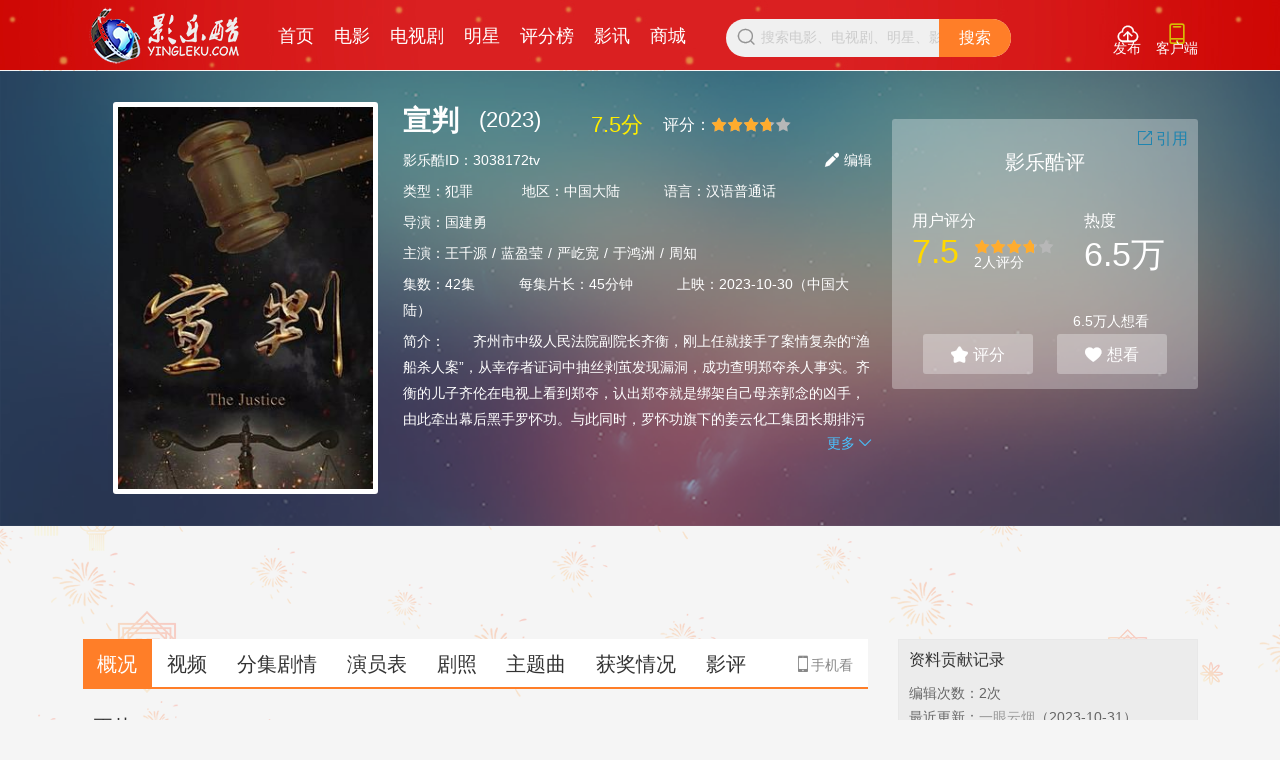

--- FILE ---
content_type: text/html; charset=utf-8
request_url: https://www.yingleku.com/tvs/3038172tv/
body_size: 9508
content:
<!DOCTYPE html>
<html>
<head>
<meta http-equiv="Content-Type" content="text/html; charset=utf-8">
<meta http-equiv="Content-Language" content="zh-CN" />
<title>宣判-电视剧- 影乐酷</title>
<meta name="keywords" content="宣判,在线观看,分集剧情">
<meta name="description" content="宣判42全集电视剧、剧照、演员表、视频在线观看《宣判》剧情介绍：齐州市中级人民法院副院长齐衡，刚上任就接手了案情复杂的“渔船杀人案”，从幸存者证词中抽丝剥茧发现漏洞，成功查明郑夺杀人事实。齐衡的儿子齐伦在电视上看到郑夺，认出…">
<link rel="canonical" href="//www.yingleku.com/tvs/3038172tv/"/>
<meta name="author" content="影乐酷"/>
<meta name="copyright" content="影乐酷"/>
	<meta property="og:type" content="videolist"/>
	<meta property="og:title" content="宣判"/>
	<meta property="og:description" content="电视剧《宣判》全集视频在线观看，剧情介绍：齐州市中级人民法院副院长齐衡，刚上任就接手了案情复杂的“渔船杀人案”，从幸存者证词中抽丝剥茧发现漏洞，成功查明郑夺杀人事实。齐衡的儿子齐伦在电视上看到郑夺，认出…"/>
	<meta property="og:image" content="https://img2.yingleku.com/upload/tele/2023/03/20/c64180a62bb1dd_300x400.jpg"/>
    <meta itemprop="uploadDate" content="2023-03-20" />
    <meta itemprop="datePublished" content="2023-03-20" />
<script type="text/javascript" src="/static/index/js/jquery.min.js?v=0.963"></script>
<script type="text/javascript" src="/static/index/js/base.js?v=0.963"></script>
<script>uaredirect_pc("https://m.yingleku.com/tvs/3038172tv/")</script>
<script type="text/javascript" src="/static/index/js/layer.js?v=0.963"></script>
<script type="text/javascript" src="/static/index/js/js.cookie.min.js?v=0.963"></script>
<link href="/static/index/css/swiper.min.css?v=0.963" rel="stylesheet" type="text/css" />
<link href="/static/index/css/common.css?v=0.963" rel="stylesheet" type="text/css" />
<link href="/static/index/css/prize.css" rel="stylesheet" type="text/css" />
<script type="text/javascript">
	$(function(){
		$(".tvDrama-title p").hover(function(){
			var t=$(this).index();
			l=$(".tvDrama-item");
			$(this).addClass("on").siblings().removeClass("on");
			l.eq(t).show().siblings().hide();
			getposi(t);
		});
	});
</script>
</head>
<body>

<div id="header" class="bg-fff">
			<div class="wrap header-main clearfix">
				<div class="logo f-l"><a href="/"   title="影乐酷"><img  title="影乐酷" alt="影乐酷" src="/static/index/images/logo.png"></a></div>
				<div class="header-nav f-l">
					<ul class="clearfix">
						<li><a href="/" title="首页">首页</a></li>
						<li><a  href="/film/" title="电影">电影</a></li>
						<li><a  href="/tvs/" title="电视剧">电视剧</a></li>
						<li><a  href="/starlist/" title="明星">明星</a></li>
						<li><a  href="/scor/1-3--1.html" title="电影评分榜">评分榜</a></li>
						<li><a  href="/news/" title="影讯">影讯</a></li>
                       <li><a  href="/shops.html" title="商城">商城</a></li>
					</ul>
				</div>
				<div class="header-search pr f-l">
					<div class="search-w flexbox">
						<i class="iconfont"></i>
						<form onsubmit="return dosearch();" class="flexc">
							<div class="flexbox">
	                        <input type="text" name="q" id="keyw" autocomplete="off" value="" class="flexc" onkeyup="seracch()" placeholder="搜索电影、电视剧、明星、影讯">
							<button type="submit" >搜索</button>
							</div>
                        </form>
					</div>
					<div class="search-name-more" style="display:none" >
						<div class="search-news-titles"><span class="on" id="moresp1" onclick="tdna(this,0)">电影</span><span id="moresp2" onclick="tdna(this,1)">电视剧</span><span id="moresp3"  onclick="tdna(this,2)">明星</span></div>
						<div class="search-news-mains">
							<dl class="search-news" id="morehd1" >
							</dl>
							<dl class="search-news" id="morehd2" style="display: none;">电视剧</dl>
							<dl class="search-news" id="morehd3" style="display: none;">明星</dl>
						</div>
						<p class="ta-c search-no">
                            没找到相关电影/电视剧？去添加
                        <a href="/mfilms/addbase/" title="电影">电影</a>|<a href="/mteles/addbase/" title="电视剧">电视剧</a></p>
					</div>
				</div>      



        <div class="header-sideItem f-r clearfix">
            
            <div class="header-user f-l" id="loginjs">
                <script  src="/login/islogin.html" ></script>
            </div>
            <div class="header-thingUp f-l">
						<div class="release-btn">
							<a onclick="fastlogin()" title="发布"><i class="iconfont">&#xe640;</i>发布</a>
                            <dl>
								<dt><i></i></dt>
                                <dd><a  href="/fabu/video.html" title="视频">视频</a></dd>
								<dd><a  href="/members/addnews.html" title="影讯">影讯</a></dd>
                                <dd><a  href="/fabu/stills.html" title="剧照">剧照</a></dd>
								<dd><a  href="/members/adddiver.html" title="分集剧情">分集剧情</a></dd>
                                <dd><a  href="/fabu/theme.html" title="主题曲">主题曲</a></dd>
								<dd><a  href="/fabu/base.html" title="资料">资料</a></dd>
							</dl>
						</div>
					</div>

            <div class="header-thingUp f-l">
                <div class="release-btn header-shouyi">
                <!--https://www.yingleku.com/login/intro"-->
                    <a href="https://www.yingleku.com/login/intro" title="影乐酷手机APP"><i class="iconfont">&#xe625;</i>客户端</a>
                    
                </div>
            </div>
        </div>
    </div>
</div>
<div id="main">
	<div class="tv-top">
		<div class="wrap">
			<div class="tv-top-infor flexbox clearfix">
				<div class="tv-pic ml30 f-l">
					<img src="https://img2.yingleku.com/upload/tele/2023/03/20/c64180a62bb1dd_300x400.jpg" alt="宣判" title="宣判" onerror="this.src='/upload//nopic/nopic.jpg'">
				</div>
				<div class="film-inner flexc f-l">
					<h1 class="mr20 f-l">宣判</h1><span class="mr20 f-l">(2023)</span>
					<div class="film-branch clearfix">
						                         <span class="film-branch-num mr20 f-l">7.5分</span>
                                                
						<div class="comStart f-l">
							<span class="f-l">评分：</span>
							<div class="xing-pin-s f-l"><span style="width:75%;" class="rate-stars"></span></div>
							<div class="other-stars">
								<ul>
									<li class="clearfix">
										<span>音画</span><div class="xing-pin-s"><span style="width:50%;" class="rate-stars"></span></div><p>5.0分 / 1人 </p>
									</li>
									<li class="clearfix">
										<span>表演</span><div class="xing-pin-s"><span style="width:50%;" class="rate-stars"></span></div><p>5.0分 / 1人</p>
									</li>
									<li class="clearfix">
										<span>剧情</span><div class="xing-pin-s"><span style="width:50%;" class="rate-stars"></span></div><p>5.0分 / 1人 </p>
									</li>
								</ul>
							</div>
						</div>
					</div>
					<ul>
						<li>
														<span>影乐酷ID：3038172tv</span>
														
                            <a id="svedit" href="/mteles/addbase/from/tview/id/3038172.html"  title="编辑" class="film-edit"><i class="iconfont"></i>编辑</a>
						</li>
						<li>
														<span>类型：<a title="犯罪" target="_blank" href="/tvlist/0-0-0-9-1">犯罪</a></span>
														<span>地区：中国大陆</span>
														<span>语言：汉语普通话</span>
													</li>								
						<li class="performer-all">
														<span>导演：<a  target="_blank" href="/star/1635299sr/" title="国建勇">国建勇</a></span> 
													
						</li>
												<li class="performer-all">
							<span id="performer">主演：<a  target="_blank" href="/star/1623069sr/" title="王千源">王千源</a>/<a  target="_blank" href="/star/1624329sr/" title="蓝盈莹">蓝盈莹</a>/<a  target="_blank" href="/star/1628127sr/" title="严屹宽">严屹宽</a>/<a  target="_blank" href="/star/1603170sr/" title="于鸿洲">于鸿洲</a>/<a  target="_blank" href="/star/1644474sr/" title="周知">周知</a></span><a href="#nav" onClick="chtype('star')" class="performer-open">更多<i class="iconfont"></i></a>
						</li>
												<li>
														<span>集数：42集</span>
														<span>每集片长：45分钟</span>
														<span>上映：2023-10-30（中国大陆）</span>
													
						</li>
												<li>
							<div class="infor-branck">
								<em>简介：</em><div class="wordplot"><p>　　齐州市中级人民法院副院长齐衡，刚上任就接手了案情复杂的“渔船杀人案”，从幸存者证词中抽丝剥茧发现漏洞，成功查明郑夺杀人事实。齐衡的儿子齐伦在电视上看到郑夺，认出郑夺就是绑架自己母亲郭念的凶手，由此牵出幕后黑手罗怀功。与此同时，罗怀功旗下的姜云化工集团长期排污致村民患上绝症，民情愤懑，被告到法院。市级领导为了保GDP增长，要求手下留情。齐衡坚决排除干扰，秉公执法，进行公正判决，遭到罗怀功报复，险些丧命。郭念尸骸被发现，一直拒不认罪的郑夺被罗怀功杀人灭口。在齐衡等人的大力协助下，公安机关将罗怀功犯罪团伙摧毁，不法分子被法院公正判决。作为人世间维护公平正义的最后一道防线，齐衡和他的法院同事们，在司法体制改革精神的指引下，用所有的精力去维护社会的公平正义，让依法治国的制度体系有力地落实在中国大地。</p></div>
								<a href="javascript:void(0);" class="infor-open hide" onClick="inforOpen()" title="更多">更多<i class="iconfont"></i></a>
							</div>
						</li>
											</ul>
				</div>					
				<div class="tv-top-right f-r">
					<div class="film-p-title ta-c">影乐酷评 <span id="btnSave" style="cursor:pointer" onclick="doshare()" ><i class="iconfont">&#xe737;</i>引用</span></div>						
					<div class="film-top-score clearfix">
						<div class="film-user-score mt10 f-l mr30">
							<p class="font16">用户评分</p>
							<div class="clearfix">
								                                <span class="film-stonefont mr15">7.5</span>
                                								<div class="f-r">
									<div class="comStart">
										<div class="xing-pin-s"><span style="width:75%;" class="rate-stars"></span></div>
									</div>
									<p>2人评分</p>
								</div>
							</div>
						</div>
						<div class="film-ticket mt10 f-l">
                            <p class="font16">热度</p> 
							<p><span>6.5万</span></p>
						</div>
					</div>
					<div class="file-evaluate ta-c">
						<div class="ta-r"><p class="wantSee"><span id="xknum">6.5万</span>人想看</p></div>
						<div class="score-evaluate">
														<a href="javascript:;" onclick="topfen()"   class="open-score" ><i class="iconfont"></i>评分</a>
													</div>
						<div class="score-evaluate ml20">
							<a id="collect" href="javascript:;" onClick="collect(1)"><i class="iconfont"></i>想看</a>
							<a href="javascript:;" onClick="collect(2)"  class="want-see" title="不喜欢">×</a>
					  </div>                                
					</div>
				</div>
			</div>
		</div>
	</div>

		<div align="center">
<script async src="https://pagead2.googlesyndication.com/pagead/js/adsbygoogle.js?client=ca-pub-5351207757923541"
     crossorigin="anonymous"></script>
<!-- 横幅通栏1 -->
<ins class="adsbygoogle"
     style="display:inline-block;width:728px;height:90px"
     data-ad-client="ca-pub-5351207757923541"
     data-ad-slot="8544078197"></ins>
<script>
     (adsbygoogle = window.adsbygoogle || []).push({});
</script>
</div>		<div class="wrap">
			<div class="flexbox mt20">
				<div class="flexc mr30" id="nav">
					<div class="tv-tab" id="performer-list">
						<div class="mobel-code f-r"><i class="iconfont">&#xe626;</i>手机看
							<div class="shouji-code">
								<em><i></i></em>
								<p>扫一扫，手机观看更方便</p>
								<img src="/ajax/cururl.html">
							</div>
						</div>
						<a href="/tvs/3038172tv/"  class="on" title="概况">概况</a>
						<a href="javascript:;"  onClick="chtype('video')" title="视频" id="type_video">视频</a>
						<a href="javascript:;"  onClick="chtype('dive')"  title="分集剧情" id="type_dive">分集剧情</a>
						<a href="javascript:;"  onClick="chtype('star')" title="演员表" id="type_star">演员表</a>
						<a href="javascript:;"  onClick="chtype('still')" title="剧照"  id="type_still">剧照</a>
						<a href="javascript:;" onClick="chtype('theme')"  title="主题曲" id="type_theme">主题曲</a>
						<a href="javascript:;" onClick="chtype('prize')"  title="获奖情况"  id="type_prize">获奖情况</a>
						<a href="javascript:;" onClick="chtype('review')" title="影评" id="type_review">影评</a>
					</div>

					<div id="htmlcont">
                    <div class="film-overview" >

						<div class="film-plot film-overview-item">
							<div class="film-overview-title clearfix mb15 mt15">
								<a href="javascript:;" class="f-r mt5" title="全部" onClick="chtype('video')" >全部></a>
								<a href="/members/addvideo/rid/2/type/positive/fid/3038172tv/from/tvs.html" class="f-r film-user-up mr10" title="添加">+ 添加</a>
								<p class="f-l mr40">正片</p>
															</div>
														 <div class="movie-main">
								<ul class="clearfix">
																		<li class="film-preview-item movie-item">
										<a target="_blank" href="/tvideo/66487.html">
											<span class="tv-span">
												<div class="video-img">
												<img src="https://img3.yingleku.com/upload/tele/2023/10/31/d65404ad676894_640x400.jpg" title="宣判" alt="宣判" onerror="this.src='/upload//nopic/video.jpg'">
												</div>
												<div class="videoPlay">
													<span class="f-r"></span>
													<span><img src="/static/index/images/play-icon/iqy.png" alt="爱奇艺"></span>
												</div>
											</span>
										</a>
										<p class="movie-des ellipsis"><i class="iconfont"></i><a style="color: #777" href="/user/37694.html" target="_blank">一眼云烟</a></p>
									</li>
																	</ul>
							</div>

						</div>

						<div class="film-plot film-overview-item">
							<div class="film-overview-title clearfix mb15 mt15">
								<a href="javascript:;" class="f-r mt5" title="全部" onClick="chtype('video')">全部></a>
								<a href="/members/addvideo/rid/2/fid/3038172tv/type/trailer/from/tvs.html" class="f-r film-user-up mr10" title="添加">+ 添加</a>
								<p>预告片&花絮</p>
							</div>
							<div class="">
								<ul class="clearfix">
																		<li class="film-preview-item movie-item">
										<a target="_blank" href="/tvideo/66486.html">
											<span class="tv-span">
												<div class="video-img">
													<img src="https://img3.yingleku.com/upload/tele/2023/10/30/d653f9839cb90d_640x400.jpg" title="被告当场翻供，爆出惊天秘密！"  alt="被告当场翻供，爆出惊天秘密！" onerror="this.src='/upload//nopic/video.jpg'">
												</div>
											<div class="videoPlay">

													<span><img src="/static/index/images/play-icon/youku.png" alt="优酷"></span>
												</div>
											</span>
										</a>
										<p class="movie-title channel-title"><a target="_blank" href="/tvideo/66486.html">被告当场翻供，爆出惊天秘密！</a></p>
										<p class="movie-des ellipsis"><i class="iconfont"></i><a style="color: #777" href="/user/24474.html" target="_blank">花未眠</a></p>
									</li>
																		<li class="film-preview-item movie-item">
										<a target="_blank" href="/tvideo/66485.html">
											<span class="tv-span">
												<div class="video-img">
													<img src="https://img3.yingleku.com/upload/tele/2023/10/30/d653f97cbd8833_640x400.jpg" title="神秘渔船杀人案，全员探寻背后真相！"  alt="神秘渔船杀人案，全员探寻背后真相！" onerror="this.src='/upload//nopic/video.jpg'">
												</div>
											<div class="videoPlay">

													<span><img src="/static/index/images/play-icon/youku.png" alt="优酷"></span>
												</div>
											</span>
										</a>
										<p class="movie-title channel-title"><a target="_blank" href="/tvideo/66485.html">神秘渔船杀人案，全员探寻背后真相！</a></p>
										<p class="movie-des ellipsis"><i class="iconfont"></i><a style="color: #777" href="/user/24474.html" target="_blank">花未眠</a></p>
									</li>
																		<li class="film-preview-item movie-item">
										<a target="_blank" href="/tvideo/66484.html">
											<span class="tv-span">
												<div class="video-img">
													<img src="https://img3.yingleku.com/upload/tele/2023/10/30/d653f9693418db_640x400.jpg" title="《宣判》定档预告"  alt="《宣判》定档预告" onerror="this.src='/upload//nopic/video.jpg'">
												</div>
											<div class="videoPlay">

													<span><img src="/static/index/images/play-icon/iqy.png" alt="爱奇艺"></span>
												</div>
											</span>
										</a>
										<p class="movie-title channel-title"><a target="_blank" href="/tvideo/66484.html">《宣判》定档预告</a></p>
										<p class="movie-des ellipsis"><i class="iconfont"></i><a style="color: #777" href="/user/24474.html" target="_blank">花未眠</a></p>
									</li>
																	</ul>
							</div>
						</div>

						<div class="film-plot film-overview-item">
							<div class="film-overview-title mb15 mt15">
								<a href="javascript:;" class="f-r mt5" title="全部" onClick="chtype('dive')">全部></a>
								<a href="/members/adddiver/fid/3038172tv/from/tvs.html" class="f-r film-user-up mr10" title="添加" target="_blank">+ 添加</a>
								<p>分集剧情介绍</p>
							</div>
							<div class="film-plot-con">
								<ul class="clearfix tv-plot-item">
																		<li><a href="/tvs/3038172tv/dive42.html" title="宣判第42集剧情介绍">第42集：警方追捕罗怀功…</a><span>完</span></li>
																		<li><a href="/tvs/3038172tv/dive41.html" title="宣判第41集剧情介绍">第41集：罗怀功去找市委…</a></li>
																		<li><a href="/tvs/3038172tv/dive40.html" title="宣判第40集剧情介绍">第40集：郭伦的案件再次…</a></li>
																		<li><a href="/tvs/3038172tv/dive39.html" title="宣判第39集剧情介绍">第39集：合议案件时，齐…</a></li>
																		<li><a href="/tvs/3038172tv/dive38.html" title="宣判第38集剧情介绍">第38集：侯明杰在刑侦上…</a></li>
																		<li><a href="/tvs/3038172tv/dive37.html" title="宣判第37集剧情介绍">第37集：这一天，郑夺想…</a></li>
																		<li><a href="/tvs/3038172tv/dive36.html" title="宣判第36集剧情介绍">第36集：郭伦莫名接到物…</a></li>
																		<li><a href="javascript:;" onClick="chtype('dive')" title="查看全部" class="ta-c">...查看全部</a></li>
								</ul>
							</div>
						</div>

						<div class="film-plot film-overview-item">
							<div class="film-overview-title clearfix mb15 mt15">
								<a href="javascript:;" class="f-r mt5" title="全部" onClick="chtype('star')">全部></a>
								<a href="javascript:;" onClick="toeed()"  class="f-r film-user-up mr10" title="编辑" ><i class="iconfont"></i>编辑</a>
								<p>演员表</p>
							</div>
							<div class="movie-main">
								<ul class="clearfix">
																			<li class="film-performer-item">
											<a href="/star/1635299sr/" target="_blank" title="国建勇" class="film-photo-re">
																								<span><img src="https://p0.yingleku.com/upload/star/2019/2/20/aji0u34otjlx10_300x400.jpg" alt="国建勇" title="国建勇" onerror="this.src='/static/index/images/header-img.jpg'"></span>
																							</a>
										<p class="ta-c film-start-name"><a href="/star/1635299sr/" target="_blank" title="国建勇">国建勇</a></p>
										<p class="ta-c">导演</p>
									</li>
									                                    <li class="film-performer-item">
										<a href="/star/1623069sr/" target="_blank" title="王千源" class="film-photo-re">
																						<span><img src="https://p0.yingleku.com/upload/star/2019/2/18/aqor0nslcsi532_300x400.jpg" alt="王千源" title="王千源" onerror="this.src='/static/index/images/header-img.jpg'" ></span>
																					</a>
										<p class="ta-c film-start-name"><a href="/star/1623069sr/" target="_blank" title="王千源">王千源</a></p>
										<p class="ta-c">饰</p>
																				<p class="ta-c">齐衡</p>
																			</li>
                                                                        <li class="film-performer-item">
										<a href="/star/1624329sr/" target="_blank" title="蓝盈莹" class="film-photo-re">
																						<span><img src="https://p0.yingleku.com/upload/star/2019/2/19/akdiuvak4gkh37_300x400.jpg" alt="蓝盈莹" title="蓝盈莹" onerror="this.src='/static/index/images/header-img.jpg'" ></span>
																					</a>
										<p class="ta-c film-start-name"><a href="/star/1624329sr/" target="_blank" title="蓝盈莹">蓝盈莹</a></p>
										<p class="ta-c">饰</p>
																				<p class="ta-c">海棠</p>
																			</li>
                                                                        <li class="film-performer-item">
										<a href="/star/1628127sr/" target="_blank" title="严屹宽" class="film-photo-re">
																						<span><img src="https://p0.yingleku.com/upload/star/2021/06/14/a60c76a055ad42_300x400.jpg" alt="严屹宽" title="严屹宽" onerror="this.src='/static/index/images/header-img.jpg'" ></span>
																					</a>
										<p class="ta-c film-start-name"><a href="/star/1628127sr/" target="_blank" title="严屹宽">严屹宽</a></p>
										<p class="ta-c">饰</p>
																				<p class="ta-c">罗怀功</p>
																			</li>
                                                                        <li class="film-performer-item">
										<a href="/star/1603170sr/" target="_blank" title="于鸿洲" class="film-photo-re">
																						<span><img src="https://p0.yingleku.com/upload/star/2019/2/23/aygduaennpyl18_300x400.jpg" alt="于鸿洲" title="于鸿洲" onerror="this.src='/static/index/images/header-img.jpg'" ></span>
																					</a>
										<p class="ta-c film-start-name"><a href="/star/1603170sr/" target="_blank" title="于鸿洲">于鸿洲</a></p>
										<p class="ta-c">饰</p>
																				<p class="ta-c">谭文才</p>
																			</li>
                                                                        <li class="film-performer-item">
										<a href="/star/1644474sr/" target="_blank" title="周知" class="film-photo-re">
																						<span><img src="https://p0.yingleku.com/upload/star/2019/2/22/a1viikifdoe435_300x400.jpg" alt="周知" title="周知" onerror="this.src='/static/index/images/header-img.jpg'" ></span>
																					</a>
										<p class="ta-c film-start-name"><a href="/star/1644474sr/" target="_blank" title="周知">周知</a></p>
										<p class="ta-c">饰</p>
																			</li>
                                    								</ul>
							</div>
						</div>

						<div class="film-overview">
						<div class="film-plot film-overview-item">
							<div class="film-overview-title clearfix mb15 mt15">
								<a href="javascript:;" class="f-r mt5" title="全部" onClick="chtypeTop('still')">全部></a>
								<a href="/members/addstills/fid/3038172tv/rid/2/from/tvs.html" class="f-r film-user-up mr10" title="添加" target="_blank">+ 添加</a>
								<p>图集</p>
							</div>
							<div class="tv-photo" id="tv-photo">

							</div>
						</div>
					</div>


						<div class="film-plot film-overview-item">
							<div class="film-overview-title clearfix mb15 mt15">
								<a href="javascript:;" class="f-r mt5" title="全部" onClick="chtypeTop('theme')" >全部></a>
								<a href="/members/addtheme/fid/3038172tv/rid/2/from/tvs.html" class="f-r film-user-up mr10" title="添加" target="_blank">+ 添加</a>
								<p>主题曲</p>
							</div>
							<div class="film-theme">
								<table class="film-theme-table">
									<thead>
										<tr>
											<th>歌曲</th>
											<th></th>
											<th>歌手</th>
											<th>在线试听</th>
										</tr>
									</thead>
									<tbody>
																			</tbody>
								</table>
							</div>
						</div>

					


						<div class="film-plot film-overview-item imgCover">
							<div class="film-overview-title clearfix mb15 mt15">
								<a href="javascript:;" class="f-r mt5" title="全部" onClick="chtypeTop('review')">全部></a>
								<a href="/members/addnews/tid/3038172tv/class_id/5%2C2/from/tvs.html" class="f-r film-user-up mr10" title="添加" target="_blank">+ 添加</a>
								<p>影评</p>
							</div>
							<div class="new-infor">
							    <ul class="pd0 bg-none">
							        							    </ul>
							</div>
						</div>
					</div>
                    </div>
                    <div id="initcomment"></div>
<script>
	window.comment = {};
	 window.comment.config={
		objid:"#initcomment",
		userid:	"",
		rid:	"2",
		fid:	"3038172",
		nickname:"",
		avatar:	"/static/index/images/img07.jpg",
		emoji:	"/static/wap/images/emoji/qq/",
		host:   "//img4.yingleku.com",
		
        tishiyu:'路过无痕，不如留下你的字迹...',
	}
</script>
<script  src="/static/index/js/comments.js?v=0.12"></script>
<script>
	$(function(){
		initcomment();
	})
</script>


			</div>
			<div class="infor-right">
				<div class="quote-statistics">
		<div class="statistics-title"><a href="javascript:;" onclick="hislist()">资料贡献记录</a></div>
		<ul>
		<!--<li class="clearfix"><span class="statistics-left">浏览次数：</span><span>64776次</span></li>-->
		<li class="clearfix"><span class="statistics-left">编辑次数：</span>
			<span>2次
						<!--<a href="javascript:;" onclick="hislist()">历史版本</a>-->
						</span>
		</li>
		<li class="clearfix"><span class="statistics-left">最近更新：</span><span><a class="font14 font-999 pd0" href="/user/37694-logs-1.html" title="一眼云烟" target="_blank">一眼云烟</a>（2023-10-31）</span></li>
	</ul>
</div>

<script>
	function hislist(){
        layer.open({
            type: 2,
            title: false,
            maxmin: false,
            shadeClose: true, //点击遮罩关闭层
            closeBtn: 2,
            area:['60%','600px'],
            content: '/ajax/mlogs/fid/3038172.html'
        });
	}
</script>
<script type="text/javascript" src="//a1.lianku.xin/source/s/resource/n/static/mw/source/o_ocpv.js"></script> 
<a href="https://liankukeji.com/#lianxi" target="_blank"><img src="/app/app-2.jpg"></a>

<div class="hot-infor mb20 right-box">
						<!--影讯标签关联电视剧id或者标题包含电视剧名的影讯-->
						<div class="infor-title">
							<a href="/relatedlist/tele-3038172-1.html">
							相关影讯
							</a>
						</div>
												<dl class="clearfix imgCover">
							<dt class="f-l">
														<a class="infor-focus-img" href="/news/46940.html" title="欧阳娜娜名誉权纠纷案一审宣判 被告需道歉并赔偿" target="_blank">
							<img src="https://p0.yingleku.com/upload/news/2021/07/15/a60ef831e47066.jpg" title="欧阳娜娜名誉权纠纷案一审宣判 被告需道歉并赔偿" alt="欧阳娜娜名誉权纠纷案一审宣判 被告需道歉并赔偿" onerror="this.scr='https://p0.yingleku.com/upload/news/2021/07/15/a60ef831e47066.jpg'">
							 </a>
														</dt>
							<dd><a href="/news/46940.html" title="欧阳娜娜名誉权纠纷案一审宣判 被告需道歉并赔偿" target="_blank">欧阳娜娜名誉权纠纷案一审宣判 被告需道歉并赔偿</a></dd>
						</dl>
												<dl class="clearfix imgCover">
							<dt class="f-l">
														<a class="infor-focus-img" href="/news/46492.html" title="杨紫名誉权纠纷案一审宣判" target="_blank">
							<img src="https://p0.yingleku.com/upload/news/2021/07/08/a60e6ae772e632.jpg" title="杨紫名誉权纠纷案一审宣判" alt="杨紫名誉权纠纷案一审宣判" onerror="this.scr='https://p0.yingleku.com/upload/news/2021/07/08/a60e6ae772e632.jpg'">
							 </a>
														</dt>
							<dd><a href="/news/46492.html" title="杨紫名誉权纠纷案一审宣判" target="_blank">杨紫名誉权纠纷案一审宣判</a></dd>
						</dl>
												<dl class="clearfix imgCover">
							<dt class="f-l">
														<a class="infor-focus-img" href="/news/46300.html" title="范冰冰名誉权纠纷案一审宣判" target="_blank">
							<img src="https://p0.yingleku.com/upload/news/2021/07/06/a60e3e9d969fd7.jpg" title="范冰冰名誉权纠纷案一审宣判" alt="范冰冰名誉权纠纷案一审宣判" onerror="this.scr='https://p0.yingleku.com/upload/news/2021/07/06/a60e3e9d969fd7.jpg'">
							 </a>
														</dt>
							<dd><a href="/news/46300.html" title="范冰冰名誉权纠纷案一审宣判" target="_blank">范冰冰名誉权纠纷案一审宣判</a></dd>
						</dl>
												<dl class="clearfix imgCover">
							<dt class="f-l">
														<a class="infor-focus-img" href="/news/45515.html" title="孙杨重审案宣判禁赛期51个月 2024年夏天解禁" target="_blank">
							<img src="https://p0.yingleku.com/upload/news/2021/06/23/a60d27c7e6aa19.jpg" title="孙杨重审案宣判禁赛期51个月 2024年夏天解禁" alt="孙杨重审案宣判禁赛期51个月 2024年夏天解禁" onerror="this.scr='https://p0.yingleku.com/upload/news/2021/06/23/a60d27c7e6aa19.jpg'">
							 </a>
														</dt>
							<dd><a href="/news/45515.html" title="孙杨重审案宣判禁赛期51个月 2024年夏天解禁" target="_blank">孙杨重审案宣判禁赛期51个月 2024年夏天解禁</a></dd>
						</dl>
												<dl class="clearfix imgCover">
							<dt class="f-l">
														<a class="infor-focus-img" href="/news/45213.html" title="赖冠霖起诉原韩国经纪公司CUBE，案件将宣判" target="_blank">
							<img src="https://p0.yingleku.com/upload/news/2021/06/17/a60caaae96d21f.jpg" title="赖冠霖起诉原韩国经纪公司CUBE，案件将宣判" alt="赖冠霖起诉原韩国经纪公司CUBE，案件将宣判" onerror="this.scr='https://p0.yingleku.com/upload/news/2021/06/17/a60caaae96d21f.jpg'">
							 </a>
														</dt>
							<dd><a href="/news/45213.html" title="赖冠霖起诉原韩国经纪公司CUBE，案件将宣判" target="_blank">赖冠霖起诉原韩国经纪公司CUBE，案件将宣判</a></dd>
						</dl>
											</div>
<div class="right-box movie-sort ranking-sort bg-fff" >
						<div class="infor-title mb15">热播推荐</div>
						<dl>
														<dd><em>1</em><a href="/tvs/3040280tv/">骄阳似我</a></dd>
						   							<dd><em>2</em><a href="/tvs/3041137tv/">罚罪2</a></dd>
						   							<dd><em>3</em><a href="/tvs/3039321tv/">人之初</a></dd>
						   							<dd><em>4</em><a href="/tvs/3040699tv/">玉茗茶骨</a></dd>
						   							<dd><em>5</em><a href="/tvs/3041142tv/">不期而遇的生活</a></dd>
						   							<dd><em>6</em><a href="/tvs/3040710tv/">双轨</a></dd>
						   							<dd><em>7</em><a href="/tvs/3040448tv/">剥茧</a></dd>
						   							<dd><em>8</em><a href="/tvs/3000989tv/">Loving</a></dd>
						   							<dd><em>9</em><a href="/tvs/3039573tv/">逍遥</a></dd>
						   							<dd><a href="/tvlist/4----day-1.html" >更多 ></a></dd>
						</dl>
					</div>
					<br />
					<div class="right-box movie-sort ranking-sort bg-fff" >
						<div class="infor-title mb15">即将播出</div>
						<dl>
														<dd><em>1</em><a href="/tvs/3040623tv/">轧戏</a></dd>
														<dd><em>2</em><a href="/tvs/3041167tv/">红妆问佳人</a></dd>
														<dd><em>3</em><a href="/tvs/3037723tv/">人民的选择</a></dd>
														<dd><em>4</em><a href="/tvs/3040343tv/">小城大事</a></dd>
														<dd><em>5</em><a href="/tvs/3040604tv/">太平年</a></dd>
														<dd><a href="/tvlist/3-----1.html" >更多 ></a></dd>
						</dl>
					</div>
					<br />
			</div>
		</div>
	</div>
</div>

<script type="text/javascript">	
	 fid='3038172';
	 rid=2;
	 userid="";
	 issy='1';
	 isp=0;
	 sn='3038172tv';
	 pfen='7.5';
	 prenshu='2.0';
	 curl="/collect.html";
	 picname="宣判";
	 shaurl="/ajax/getshare/rid/2/id/3038172.html";
	 pfurl="/ajax/ispfen.html";
	 stilurl="/ajax/gettelestills.html";
</script>
<script type="text/javascript" src="/static/index/js/telejava.js?v=0.963"></script>
<script type="text/javascript" src="/static/index/js/swiper.min.js?v=0.963"></script>




<div id="footer" class="footer-main">
	<div class="fixedbtn clearfix">
		<a href="javascript:;" style="display: none;"  id="back-to-top" title="回到顶部" ><img src="/static/index/img/backtop.jpg" title="回到顶部" alt="回到顶部"></a>
	</div>
<div class="wrap">
<p class="ta-c">
<a href="/article/1.html" title="关于影乐酷">关于影乐酷</a><em>|</em><a href="/article/2.html" title="招聘英才">招聘英才</a><em>|</em><a href="/article/3.html" title="联系我们">联系我们</a><em>|</em><a href="/article/4.html" title="免责声明">免责声明</a><em>|</em><a href="/article/5.html" title="版权申诉">版权申诉</a><em>|</em><a href="/article/6.html" title="广告商务">广告商务</a><em>|</em><a href="/article/7.html" title="用户协议">用户协议</a><em>|</em><a href="/article/11.html" title="隐私权保护声明">隐私权保护声明</a><em>|</em><a href="/filmvideo/" title="最新更新">最新更新</a>
<em>|</em>
<a href="/user/" title="用户空间">用户空间</a>
<em>|</em>
<a href="https://www.zhihuizexiao.cn/" target="_blank" title="中职择校">中职择校</a>
</p>
<p class="ta-c">
Copyright © 2019-2022 yingleku.com Inc. All rights reserved. <br />
<a target="_blank" href="http://beian.miit.gov.cn/">冀ICP备19001357号-1</a> | 冀公网安备 13010802001052</p>
</div>
</div>

<script>
var _hmt = _hmt || [];
(function() {
  var hm = document.createElement("script");
  hm.src = "https://hm.baidu.com/hm.js?dd8edce3a9d191764e0ae9a5886b0477";
  var s = document.getElementsByTagName("script")[0]; 
  s.parentNode.insertBefore(hm, s);
})();
</script>

<!--百度提交-->
	<script>
	(function(){
	var bp = document.createElement('script');
	var curProtocol = window.location.protocol.split(':')[0];
	if (curProtocol === 'https') {
		bp.src = 'https://zz.bdstatic.com/linksubmit/push.js';
	}
	else {
		bp.src = 'http://push.zhanzhang.baidu.com/push.js';
	}
	var s = document.getElementsByTagName("script")[0];
	s.parentNode.insertBefore(bp, s);
	})();
	</script>
<!--百度end-->
</body>
</html>

--- FILE ---
content_type: text/html; charset=utf-8
request_url: https://www.google.com/recaptcha/api2/aframe
body_size: 266
content:
<!DOCTYPE HTML><html><head><meta http-equiv="content-type" content="text/html; charset=UTF-8"></head><body><script nonce="GR1WchR2n5fpAml-3SF9fA">/** Anti-fraud and anti-abuse applications only. See google.com/recaptcha */ try{var clients={'sodar':'https://pagead2.googlesyndication.com/pagead/sodar?'};window.addEventListener("message",function(a){try{if(a.source===window.parent){var b=JSON.parse(a.data);var c=clients[b['id']];if(c){var d=document.createElement('img');d.src=c+b['params']+'&rc='+(localStorage.getItem("rc::a")?sessionStorage.getItem("rc::b"):"");window.document.body.appendChild(d);sessionStorage.setItem("rc::e",parseInt(sessionStorage.getItem("rc::e")||0)+1);localStorage.setItem("rc::h",'1767706431679');}}}catch(b){}});window.parent.postMessage("_grecaptcha_ready", "*");}catch(b){}</script></body></html>

--- FILE ---
content_type: text/css
request_url: https://www.yingleku.com/static/index/css/common.css?v=0.963
body_size: 31772
content:
@charset "utf-8";
/* CSS Document */
/* 变灰白 */
.heibai {
  filter: grayscale(100%);
  -webkit-filter: grayscale(100%);
  -moz-filter: grayscale(100%);
  -ms-filter: grayscale(100%);
  -o-filter: grayscale(100%);
  -webkit-filter: grayscale(1);
}
/*公共样式*/
html{background: #f5f5f5;}
* {margin:0;padding:0}
body, button, input, select, textarea { font-size: 14px; font-family: "微软雅黑"; color: #333;}
a{text-decoration:none; color: #333; }
a:hover{text-decoration:none;outline:0 none; color: #ff3d00 !important;}
a:active, a:visited, a[tabindex='-1']:focus {outline:0 none}
em,i{ font-style:normal;}
input[type="text"]:-webkit-autofill {-webkit-box-shadow: 0 0 0px 1000px white inset;}
button, input, select, textarea {-webkit-box-sizing:content-box;	-moz-box-sizing:content-box;box-sizing:content-box;outline:0 none}
body{font:14px "微软雅黑", Helvetica Neue, Helvetica, PingFang SC, Tahoma, Arial, sans-serif}
button, input[type=button], input[type=sbmit] {	cursor:pointer}
button::-moz-focus-inner, button::-moz-focus-outer, input::-moz-focus-inner, input::-moz-focus-outer {border:0 none;padding:0;margin:0}
input[type=search] {-webkit-appearance:textfield}
input:focus::-webkit-input-placeholder {color:transparent}
input::-ms-clear {display:none}
textarea {resize:vertical;overflow-y:auto}
iframe {display:block}
ol, ul {list-style:none}
input::-webkit-input-placeholder {/* placeholder颜色  */color: #ccc;}
img{border: none}
/*清除浮动*/
.clearfix:after, .clearfix:before {	content:'';	display:table}
.clearfix:after {	clear:both}
.clearfix {*zoom:1}
/*间距*/
.mg{ margin:0px !important;}
.mt0{ margin-top:0px !important;}
.mt5{ margin-top:5px;}
.mt8{ margin-top:8px;}
.mt15{ margin-top:15px;}
.mt10{ margin-top:10px;}
.mt20{ margin-top:20px;}
.mt25{ margin-top:25px;}
.mt30{ margin-top:30px;}
.mt32{ margin-top:32px;}
.mt34{margin-top: 34px;}
.mt38{ margin-top: 38px !important;}
.mt50{ margin-top:50px;}
.ml-1{ margin-left:-1px;}
.ml10{ margin-left:10px;}
.ml5{ margin-left:5px;}
.ml15{ margin-left:15px;}
.ml20{ margin-left:20px;}
.ml30{ margin-left:30px;}
.ml40{ margin-left:40px;}
.ml50{ margin-left:50px;}
.ml90{ margin-left:90px;}
.ml-50{ margin-left:-50px !important;}
.mb5{ margin-bottom:5px;}
.mb10{ margin-bottom:10px;}
.mb15{ margin-bottom:15px;}
.mb20{ margin-bottom:20px;}
.mb40{ margin-bottom: 40px;}
.mr5{ margin-right:5px;}
.mr10{ margin-right:10px;}
.mr15{ margin-right:15px;}
.mr20{ margin-right:20px;}
.mr30{ margin-right:30px;}
.mr40{ margin-right:40px;}
.pd0{ padding:0px !important;}
.pt5{ padding-top:5px;}
.pt10{ padding-top:10px;}
.pt15{ padding-top:15px;}
.pt50{ padding-top:50px;}
.pl5{ padding-left:5px;}
.pl10{ padding-left:10px;}
.pl15{ padding-left:15px;}
.pl20{ padding-left:20px;}
.pr5{padding-right:5px;}
.pr10{padding-right:10px;}
.pr15{padding-right:15px;}
.pr20{padding-right:20px;}
.pb5{ padding-bottom:5px;}
.pb10{ padding-bottom:10px;}
.pb15{ padding-bottom:15px;}
.pb20{ padding-bottom:20px;}
.pb50{ padding-bottom:50px;}
.ptb10{ padding:10px 0px;}
.pd15{ padding:15px;}
/*字号*/
.font12{font-size: 12px !important;}
.font14{font-size: 14px !important;}
.font16{font-size: 16px;}
.font20{font-size: 20px !important;}
.font22{font-size: 22px;}
.fontsm{-webkit-transform-origin-x: 0;-webkit-transform: scale(0.80);}
/*字体颜色*/
.font-f47b21{ color: #f47b21 !important;}
.font-186b8e{ color: #186b8e !important;}
.font-0492ce{color: #0492ce !important;;}
.font-999{ color: #999 !important;}
.font-666{ color: #666 !important;}
.font-wrong{ color: #da0e0e !important;}
.font-1bb551{ color: #1bb551 !important;}
.linheight{line-height: 0 !important;}
/*显示方式*/
.dis-inline{ display:inline}
.dis-inlineblock{ display:inline-block;}
.dis-block{ display:block !important;}
/*定位*/
.pr{ position:relative;}
.pa{ position:absolute;}
/*定位的距离*/
.top-0{top:0px !important;}
/*居中*/
.ta-c{ text-align:center !important;}
.ta-l{ text-align:left !important;}
.ta-r{ text-align:right !important;}
/*高度div*/
.blank5{ height:5px; clear:both;}
.blank10{ height:10px;}
.blank15{ height:15px;}
.blank20{ height:20px;}
/*浮动*/
.f-l{float: left;}
.f-r{float: right;}
.f-n{float: none !important;}
/*显示隐藏*/
.show{display: block;}
.hide{display: none}
/*自定义字体*/
@font-face {
  font-family: 'iconfont';
  src: url('iconfont/iconfont.eot');
  src: url('iconfont/iconfont.eot?#iefix') format('embedded-opentype'),
  url('iconfont/iconfont.woff') format('woff'),
  url('iconfont/iconfont.ttf') format('truetype'),
  url('iconfont/iconfont.svg#iconfont') format('svg');
}
.iconfont{
  font-family:"iconfont" !important;
  font-size:18px;font-style:normal;
  -webkit-font-smoothing: antialiased;
  -webkit-text-stroke-width: 0.2px;
  -moz-osx-font-smoothing: grayscale;
}
@-webkit-keyframes fadeIn{
	0%{opacity:0}
	to{opacity:1}
}
@keyframes fadeIn{
	0%{opacity:0}
	to{opacity:1}
}
@keyframes fadeOutIn {
	0%{opacity: 0}
	to{opacity: 1}
}
@-webkit-keyframes fadeOutIn {
	0%{opacity: 0}
	to{opacity: 1}
}
.wrap{ width:1440px; margin:0 auto;}
/*布局方式*/
.flexbox{display: -webkit-box; display: -webkit-flex; display: -ms-flexbox; display: flex;}
.flexc{-webkit-box-flex: 1; -webkit-flex: 1; -ms-flex: 1; flex: 1;}
/*边框*/
.bor-btn-no{border-bottom:none !important;}
.bor-top-no{border-top:none !important;}
.bor-rig-no{border-right:none !important;}
.bor-left-no{border-left:none !important;}
/*背景颜色*/
.bg-fff{background: #fff;}
.bg-none{background: none !important;}
/*上涨下跌颜色*/
.goUp{ color: #e42112;}
.goDown{ color: #71ce3a;}
/*高度*/
.h-auto{ height:auto !important;}
.h10{ height:10px; clear:both;}
.h60{ height:60px;}
/*超出省略号*/
.ellipsis{text-overflow:ellipsis; overflow:hidden; white-space:nowrap; display:block}
.clamp{overflow: hidden; display: -webkit-box; display: -moz-box;-webkit-line-clamp: 2;  -webkit-box-orient: vertical; -moz-line-clamp: 2; -moz-box-orient: vertical; word-break: break-all;}
.clamp01{overflow: hidden; display: -webkit-box; display: -moz-box;-webkit-line-clamp: 1;  -webkit-box-orient: vertical; -moz-line-clamp: 1; -moz-box-orient: vertical; word-break: break-all;}
/*字体颜色*/
.color-666{color: #666 !important;}
/*宽度*/
.w-250{ width: 250px !important;}
.w-80{ width:80px !important;}
.w-770{ width: 770px !important;}
.w-360{ width: 360px !important;}
.w-370{ width: 370px !important;}
.w_100{ width: 100% !important;}
.w_90{ width: 90% !important;}
.w_50{ width: 50% !important;}
.width_auto{ width:auto !important;}
.w-261{ width: 246px; margin-right: 10px;}
.w-220{ width: 246px;}
.w-344{ width: 320px; margin: 0 10px;}
.release-btn a{ display: inline-block;}
.header-shouyi i{ color: #d7bd07 !important;}
.header-shouyi img{height: 27px; display: block; margin: 0 auto;}
/*登录后头部*/
.user-login{position: relative;height: 55px;}
.user-login a{font-size: 16px;margin-top: 3px;}
.user-login i{display: inline-block !important; font-size: 14px !important; margin-right: 2px; color: #0492ce !important;}
.login-out{font-size: 16px; padding-left: 5px; color: #0492ce !important;}
.user-login dl{display: none;}
.user-loginImg{width: 40px; height: 40px; border-radius: 100%; overflow: hidden; display: inline-block;}
.user-loginImg img{width: 100%; height: 100%;object-fit: cover;}
.user-login dl{display:none;position: absolute; width: 70px; text-align: center; background: #fff;border: 1px solid #dbdbdb; border-radius: 3px; left: -30px; top: 55px; padding: 5px 15px; z-index: 999;}
.user-login:hover > dl{display: block;}
.user-login dl dt{border: 8px dashed transparent;border-bottom: 8px solid #fff; top: -16px; left: 50%; margin-left: -8px; z-index: 1;position: absolute;width: 0; height: 0; font-size: 0;}
.user-login dd a{ display:inline-block; font-size:14px; color:#666;line-height: 30px;}
/*头部*/
.header-main{padding: 6px 0 2px 0;}
.header-main .logo{margin-right: 4%;}
.header-main .logo img{ height: 60px; display: block;}
.header-main ul li{ margin-right:40px;font-size: 20px; float: left; line-height: 60px;}
.header-search{box-sizing:border-box}
.search-w{width: 320px; height: 38px; margin-left: 20px; border-radius: 30px; background: #f0f0f0; overflow: hidden; margin-top: 13px;}
.search-w i{font-size: 20px; color: #929292; margin: 6px 5px 0 10px;}
.search-w input{ width: 100%; background: none; border: none; font-size: 14px; color: #666; line-height: 38px;}
.search-w button{ background: #ff7e28; color: #fff; font-size: 16px; border: none; padding: 0 20px; line-height: 38px;}
.header-sideItem{ text-align: center; color: #a8a8a8; margin-top:7px;}
.header-sideItem a{color: #a8a8a8;}
.header-sideItem em{ font-size: 14px; padding: 0 5px;}
.header-sideItem i{display: block; color: #a8a8a8; font-size: 22px; line-height: 12px; margin-top:15px}
.header-main ul li dl{ padding: 5px 0; position: absolute; line-height: 34px; background: #fff; border: 1px solid #dbdbdb; left: 50%; margin-left: -44px; display: none; z-index: 99;}
.header-main ul li dl a{color: #333; font-size: 16px; display: block; width: 86px; text-align: center;}
.header-main ul li dl a:hover{ color: #ff7e28;background: #f2f2f2;}
.header-main ul li dl dt{border: 8px dashed transparent;border-bottom: 8px solid #dbdbdb; top: -16px; left: 50%; margin-left: -8px; z-index: 1;position: absolute;width: 0; height: 0; font-size: 0;}
.header-main ul li dl dt i{border: 7px dashed transparent;border-bottom: 7px solid #fff; left: 50%; margin-left: -7px; z-index: 2;position: absolute; overflow: hidden; width: 0; height: 0; font-size: 0; top: -6px;}
.header-main ul li:hover > dl{ display:block;}
.header-thingUp{position: relative; padding-bottom: 10px; cursor: pointer;margin-left: 15px;}
.header-thingUp dl{display:none;position: absolute; width: 80px; text-align: center; background: #fff;border: 1px solid #dbdbdb; border-radius: 3px; left: -28px; top: 50px; padding: 5px 0; z-index: 999;}
.header-thingUp:hover .release-btn > dl{display: block;}
.header-thingUp dl dt{border: 8px dashed transparent;border-bottom: 8px solid #fff; top: -16px; left: 50%; margin-left: -8px; z-index: 1;position: absolute;width: 0; height: 0; font-size: 0;}
.header-thingUp dl dt i{border: 7px dashed transparent;border-bottom: 7px solid #fff; left: 50%; margin-left: -7px; z-index: 2;position: absolute; overflow: hidden; width: 0; height: 0; font-size: 0; top: -20px;}
.header-thingUp dl dd:hover{background: #f2f2f2;}
.header-thingUp dl dd a{font-size: 14px; color: #666; line-height: 30px; display: inline-block;}
.header-thingUp dl dd:hover a{ color: #ff7e28;}
.header-message{ float: left; margin-top: 10px; margin-right: 25px; position: relative;}
.header-message em{ background: red; color: #fff; position: absolute;top: -4px; right: -10px; border-radius:100%; padding: 0; width: 16px; height: 16px;text-align: center;line-height: 16px; }
.search-news-title,.search-news-titles{border-bottom: 1px solid #ddd;}
.search-news-title span,.search-news-titles span{padding: 0px 15px; line-height:36px;display: inline-block; cursor: pointer;}
.search-news-title span.on,.search-news-titles span.on{ color: #0492ce;}
.search-other{max-height: 360px; height: auto !important;box-shadow: 0 0 5px #bdbdbd; }
/*添加相关信息，名字提醒*/
.search-name-more{*zoom:1; position: absolute; left:37px;box-sizing: border-box; width:287px; top:51px; z-index: 9999999; border: 1px solid #ddd;background: #fff;}
.search-name-more dl{height: 360px; overflow-y: auto;}
.search-name-more dl dd{ padding: 0 10px; cursor: pointer;}
.search-name-more dl dd:hover{ background: #efefef;}
.search-name-more dl::-webkit-scrollbar {/*滚动条整体样式*/width: 4px;     /*高宽分别对应横竖滚动条的尺寸*/height: 4px;}
.search-name-more dl::-webkit-scrollbar-thumb {/*滚动条里面小方块*/border-radius: 5px; -webkit-box-shadow: inset 0 0 5px rgba(0,0,0,0.2);background: rgba(0,0,0,0.2);}
.search-name-more dl::-webkit-scrollbar-track {/*滚动条里面轨道*/-webkit-box-shadow: inset 0 0 5px rgba(0,0,0,0.2);border-radius: 0; background: rgba(0,0,0,0.1);}
.search-news dd{ padding: 10px !important; border-bottom: 1px solid #ddd;}
.search-news img{ width: 43px; float: left; margin-right: 10px;}
.search-news p span{ display: block; color: #777; font-size: 14px; line-height: 20px;}
.search-news p span:last-child{text-overflow:ellipsis; overflow:hidden; white-space:nowrap;}
.search-news p span:first-child{ font-size: 16px; color: #333;}
.search-name-more .search-no{ line-height: 36px;font-size: 12px;background: #f5f5f5;}
.search-name-more .search-no a {color: #0492ce;padding: 0 5px;font-weight: bold;}
/*轮播图*/
#banner{ position:relative;}
/* flexslider */
.flexslider{position:relative;width:100%;overflow:hidden;zoom:1;}
.flex-viewport{max-height:2000px;-webkit-transition:all 1s ease;-moz-transition:all 1s ease;transition:all 1s ease;}
.flexslider .slides{zoom:1; overflow: hidden;}
.flexslider .slides .img{ display:block; /*height:520px;*/padding-bottom: 27.1%;}
.flexslider .slides li{display: none;}
.flexslider .slides li:first-child{display: block;}
.flex-direction-nav a{width:60px;height:90px;line-height:99em;overflow:hidden;margin:-45px 0 0;display:block;background:url(../images/ad_ctr.png) no-repeat;position:absolute;top:50%;z-index:10;cursor:pointer;opacity:0;filter:alpha(opacity=0);-webkit-transition:all .3s ease;}
.flex-direction-nav .flex-next{background-position:0 -90px;right:0;}
.flex-direction-nav .flex-prev{left:0;}
.flexslider:hover .flex-next{opacity:0.8;filter:alpha(opacity=25);}
.flexslider:hover .flex-prev{opacity:0.8;filter:alpha(opacity=25);}
.flexslider:hover .flex-next:hover, .flexslider:hover .flex-prev:hover{opacity:1;filter:alpha(opacity=50);}
.flex-control-nav{width:100%;position:absolute;bottom:10px;text-align:center;}
.flex-control-nav li{margin:0 3px;display:inline-block;zoom:1;*display:inline;}
.flex-control-paging li a{background:url(../images/dot.png) no-repeat 0 -16px;display:block;height:16px;overflow:hidden;text-indent:-99em;width:16px;cursor:pointer;}
.flex-control-paging li a.flex-active{background-position:0 0;}
/*标题*/
.mod-title{}
.mod-title h2{font-weight: normal;font-size: 28px;}
.mod-title h2 a{font-size: 30px; margin-top: 0;}
.mod-title .mod-ctitle{font-size: 30px;}
.mod-title .mod-ctitle a{font-weight: normal;font-size: 30px;margin-top: 0;}
.mod-title a{ font-size: 14px; margin-top: 15px; display: inline-block;}
.mod-title a.on{ color: #ff6200; font-weight: bold;}
/*时间轴*/
.time-axis{ height: 52px; line-height: 22px; font-size: 14px;}
.time-axis .time-axis-li{ border-bottom: 2px solid #e8e8e8;text-align: center; height: 10px; position: relative;}
.time-axis .time-axis-li p{color: #777; font-size: 14px;}
.time-axis .time-axis-li i{ color: #c5c5c5; font-size: 16px;}
.time-release .time-axis-li i{ color: #f45321;}
.time-axis-li:after{display: block; content: ""; height: 2px; background: #e8e8e8; position: absolute; width: 50px; right: -49px; bottom: -2px;}
.goPlay{ height: 380px !important;}
.newPlay{ height: 400px !important;}
.newRelease{overflow: hidden;}
.newRelease-pai li{ margin-left: 48px; margin-right: 0px;}
/*电影电视剧列表形式*/
.movie-item{ width: 200px; float: left; margin-right: 48px;}
.movie-item:nth-child(6n){margin-right: 0px;}
.view-port .movie-item:nth-child(6n){margin-right:48px !important;}
.movie-item .movie-img{ overflow: hidden; position: relative; padding-bottom: 133%;}
.movie-item .movie-img img{ display: block; width: 100%; -moz-transition: all .2s ease-out .1s; -webkit-transition: all .2s ease-out .1s;  -o-transition: all .2s ease-out .1s; transition: all .2s ease-out .1s; width: 100%; height: 100%; height: auto\0; position: absolute;object-fit: cover;}
.movie-item .movie-img p{ color: #fff; background: rgba(0,0,0,0.5); position: absolute; bottom: 0; width: 100%; text-align: right; padding: 10px;box-sizing:border-box;}
.movie-item .movie-img p i{ height: 10px; line-height: 10px;}
.movie-item .movie-img:hover img{-webkit-transform: matrix(1.04,0,0,1.04,0,0); -ms-transform: matrix(1.04,0,0,1.04,0,0); transform: matrix(1.04,0,0,1.04,0,0); -webkit-backface-visibility: hidden; backface-visibility: hidden;}
.movie-title{ font-size: 18px !important; color: #333 !important; margin: 5px 0 3px; font-weight: normal; min-height: 25px;}
.channel-title a{display:inline-block; height:3rem;overflow: hidden; display: -webkit-box; display: -moz-box;-webkit-line-clamp: 2;  -webkit-box-orient: vertical; -moz-line-clamp: 2; -moz-box-orient: vertical; word-break: break-all;}
.movie-des{ font-size: 16px; color: #777; height: 20px;}
.tv-span{ position: relative; display: block; margin-bottom: 5px;}
.video-img{padding-bottom: 62.5%;position: relative; width: 100%;}
.video-img img{position: absolute;object-fit: cover; width: 100%; height: 100%;width: auto\0;}
.tv-span .videoPlay{position: absolute;bottom:0; width:100%;box-sizing:border-box; padding: 5px 10px; background:rgba(0,0,0,0.5); color:#d2d2d2;}
.tv-span .videoPlay img{width:auto; max-height: 17px;}
.movie-des i{ font-size: 16px; margin-right: 5px; display: inline-block;}
.tv-plays .film-preview-item{ padding-top: 20px; position: relative;}
.tv-plays .film-preview-item.selected:after{ content: '';display: table;width:0;height:0;border-left:12px solid transparent;border-right:12px solid transparent;border-top:15px solid #0492ce; position: absolute; top: 0; left: 50%; margin-left: -7px;}
/*排行榜*/
.movie-sort{margin-top: -57px;}
.movie-sort .mod-title h2{margin-right: 0px;}
.movie-sort dl dd em{ display: inline-block; width: 24px; height: 24px; line-height: 22px; text-align: center; background: #999999;border-radius: 3px; color: #fff; margin-right: 10px;}
.movie-sort dl dd a{ font-size: 16px;}
.movie-sort dl dd i{ font-size: 17px;}
.movie-sort dl dd{margin-top: 10px;}
.movie-sort dl dd:first-child{margin-top: 0px;}
.movie-sort dl dd:first-child em{background: #e42112;}
.movie-sort dl dd:nth-child(2) em{background: #f47b21;}
.movie-sort dl dd:nth-child(3) em{background: #f5ba08;}
.movie-sort dl dd:last-child a{background: #ebeced; display: block; text-align: center; height: 34px; line-height: 34px;}
/*资讯动态*/
.information-main{ margin-top: -15px;}
.infor-item img{ width: 100%; display: block;}
.infor-item{ margin-top: 15px;}
/*专题*/
.special{}
.special ul li{ float: left; margin-right: 48px; margin-bottom: 30px;}
.special ul li img{display: block; width: 448px;}
.special ul li:nth-child(3n){margin-right: 0px;}
/***********电影频道下一个页面***********/
.second-wrap{ margin-top: 1px;}
.second-img{ width: 90%; margin: 0px auto 0;}
.second-img .second-a{display: flex; position: relative; width: 650px; margin:0 auto; height: 400px;}
.second-video{}
.second-video .video-top{ position: relative;padding-bottom: 56%;}
.second-video iframe{width: 100%; height: 100%; position: absolute; left: 0; top: 0;}
.second-img .second-a img{ width: 650px; display: block;object-fit: cover;}
.second-mask{background: rgba(0,0,0,0.3); width: 100%; top: 0; left: 0; height: 100%; position: absolute; text-align: center; line-height: 400px;}
.second-mask i{ font-size: 60px; color: #f5f5f5;}
.second-img h1{ font-size: 26px; margin: 10px 0;}
.second-img p{ color: #666; font-size: 16px; line-height: 26px; padding-bottom: 15px;}
.second-main .movie-item{ margin: 10px 30px 0;}
.second-right{ width: 360px; background: #f5f5f5;}
/*******电影频道页面******/
.channel-nav{background: #fff; font-size: 16px; padding-top: 10px; line-height:24px;}
.channel-nav ul{border-right: 1px solid #e3e3e3;  font-size: 16px;}
.channel-nav ul.channel-nav-0{-ms-flex: 0 0 auto;-webkit-flex: 0 0 auto;flex: 0 0 auto;}
.channel-nav ul.channel-nav-1{max-width: 347px;}
.channel-nav ul.channel-nav-2{max-width: 347px;}
.channel-nav ul.channel-nav-3{max-width: 465px;}
.channel-nav ul li{ float: left; line-height: 30px; line-height: 22px;}
.channel-nav ul li a{font-size: 16px; margin:0 26px 0 0px;}
.channel-nav ul:last-child{border-right: none;}
.channel-nav ul.channel-nav-10{ display: block;flex:1}
.channel-nav .filter-label{ width: 60px;}
.cinemamenu{ border-bottom: 1px solid #d4d4d4; margin-bottom: 20px;}
.cinemamenu{}
.cinemamenu-box{position: relative;}
.cinemamenu span{ font-size: 26px; color: #333; cursor: pointer; display: inline-block; padding: 15px 10px; margin-right: 20px;}
.cinemamenu-tiem{}
.cinemamenu span.selected{color: #ff7e28; border-bottom: 2px solid #ff7e28;}
.cinemamenu span.selected a{color: #ff7e28;}
.cinemamenu-div{ height: 227px;}
.cinemamenu-li{ position: absolute;width: 340px; margin-right: 30px;}
.cinemamenu-li .cime-img{ width: 170px; float: left;}
.cinemamenu-li .cime-text{ padding: 0 10px; float: left; width: 150px; background: #fff; height: 227px;}
.cinemamenu-li .cime-text dl dt{font-size: 16px; font-weight: bold; margin-top: 10px;}
.cinemamenu-li .cime-text dl dd,.cinemamenu-li .cime-text dl dd a{color: #999; font-size: 14px;}
.cinemamenu-li .cime-text dl dd span{color: #666;}
.cinemamenu-li .cime-text dl dd{text-overflow:ellipsis; overflow:hidden; white-space:nowrap; margin: 4px 0;}
.cinemamenu-li .cime-j{color:#999;overflow: hidden; display: -webkit-box; display: -moz-box;-webkit-line-clamp: 3;  -webkit-box-orient: vertical; -moz-line-clamp: 3; -moz-box-orient: vertical; word-break: break-all; margin-bottom: 5px; height: 57px;}
.cinemamenu-li .cime-j span,.cinemamenu-li .cime-y span{color: #666;}
.cinemamenu-li .comStart .xing-pin-s .rate-stars{ background-color: #fff;}
.cinemamenu-li .cime-y{color: #999;}
.cinemamenu-li .cime-y img{display: inline-block; position: relative; top: 2px;}
.cime-infor{text-align: center; margin-top: 10px;}
.cime-infor a{color: #ff7e28; font-size: 14px; border: 1px solid #ff7e28; border-radius: 3px; padding: 3px 8px;}
.track { width: 100%;  position: relative;}
.view-port { overflow: hidden; position: relative;}
.track a.prev,.track a.next {position: absolute;	top: 50%;	margin-top: -43px;	outline: 0;	width: 35px;	height: 86px;	text-indent: -9999px;	z-index: 99999;}
.track a.prev {left: 5px;	background: url(../images/controls.png) no-repeat -35px 0px;}
.track a.next {right: 5px;background: url(../images/controls.png) no-repeat 0px 0px;}
.track a.prev:hover {background-position: -35px -86px;}
.track a.next:hover {background-position: 0px -86px;}
.track a.prev.disabled,.track a.next.disabled {display: none;}
.movie-div{height: 342px;}
.movie-div .movie-item{ /*position: absolute;*/}
.movie-div .movie-item:nth-child(6n){margin-right: 48px;}
.nofen{width: auto !important; padding: 0 5px; font-weight: normal !important;}
/*电视剧专辑*/
.album-div{ height: 274px;}
.album-item{ width: 455px; overflow: hidden; margin-right: 37px; position: absolute;}
.album-item .album-bg{ width: 455px; display: block;}
.album-children{ background: rgba(0,0,0,0.5); width: 455px; position: absolute;top: 0 ;right:0; z-index: 9999;transform: translate3d(500px, 0px, 0px);}
.album-children ul{width: 207px; float: right;}
.album-children ul li{ float: left;}
.album-children ul li img{display: block; width: 100px;}
.album-children ul li:first-child,.album-children ul li:nth-child(2){margin-bottom: 7px;}
.album-children ul li:first-child,.album-children ul li:nth-child(3){margin-right: 7px;}
.album-item-title{ font-size: 18px; color: #fff; background: rgba(0,0,0,0.3); position: absolute; width: 100%; bottom: 0; padding: 10px 20px;}
.album-line{padding: 10px 20px; display: block; position: absolute; bottom: 0; left: 0;}
.album-item:hover .album-children{transition-duration: 0.5s; transform: translate3d(0px, 0px, 0px);}
/*电影专辑*/
.film-album-left{ position: relative;}
.film-album-left p{ position: absolute; color: #fff; bottom: 0px; width: 100%; background: rgba(0,0,0,0.4);text-overflow:ellipsis; overflow:hidden; white-space:nowrap; text-indent: 0.5em; font-size: 20px; padding: 10px 0;}
.film-album-left img{ width: 227px; display: block;}
.film-album-right img{ display: block; width: 111px;}
.film-album-right a{ display: block; float: left;}
.film-album-right a:first-child,.film-album-right a:nth-child(2) {margin-bottom: 5px;}
.film-album-right a:nth-child(odd){ margin-right: 5px;}
.flem-album-div{ height: 302px;}
/*影评*/
.carousel-index{position: absolute;top:52%;display: flex; right: 0;}
.carousel-index li{float:left;background:#fff;width:10px;height:10px;border:1px solid #000;border-radius:50%;display:inline-block;text-align:right;margin-right:10px;opacity: .7;filter:alpha(opacity=70);vertical-align:middle;cursor:pointer;}
.carousel-index li.current-index{opacity: 1;}
.carousel-prev,.carousel-next{position: absolute;	top:25%;	outline: 0;	width: 35px;	height: 86px;	text-indent: -9999px;	z-index: 99999;}
.carousel-prev {left: 5px;	background: url(../images/controls.png) no-repeat -35px 0px;}
.carousel-next {right: 5px;background: url(../images/controls.png) no-repeat 0px 0px;}
.carousel-prev:hover {background-position: -35px -86px;}
.carousel-next:hover {background-position: 0px -86px;}
.film-evaluate-item{background: #fff;}
.film-evaluate-item .tv-evaluate-big+ul li{margin: 5px 0;}
.film-evaluate-item img{width: 100%;}
.film-evaluate-left .carousel{position: relative;}
.film-evaluate-left{background: #fff; border: 1px solid #e6e6e6; position: relative;}
.film-evaluate-left ul li{margin-bottom: 10px;}
.film-evaluate-left ul li .film-leftImg{display: block; height: 260px; overflow: hidden;position: relative;}
.film-evaluate-left ul li .film-leftImg img{display: block;width:100%; height:100%;object-fit: cover; position:absolute}
.eval-header{ position:relative; text-align: center;}
.eval-header .eval-img img{ position: absolute; left: 20px; top: -40px; width: 60px; height: 60px; border-radius: 100%; border: 2px solid #fff;}
.eval-userName,.eval-film{ color: #999; padding:10px 0; display: inline-block; font-size: 14px;}
.eval-header em{color: #fff; background: #ff7e28; padding: 0 5px; display: inline-block; margin-left: 5px;}
.eval-userName+span{color: #999; padding: 0 10px; font-size: 14px;}
.eval-titel,.evaltv-titel{ font-size: 20px; font-weight: bold; margin-top: 10px !important; height: 52px;overflow: hidden;}
.evaltv-titel{line-height: 42px;}
.eval-titel a{overflow: hidden; display: -webkit-box; display: -moz-box;-webkit-line-clamp: 2;  -webkit-box-orient: vertical; -moz-line-clamp: 2; -moz-box-orient: vertical; word-break: break-all;}
.eval-titel + p{ line-height: 28px; font-size: 16px; color: #666;box-sizing:border-box;overflow: hidden; display: -webkit-box; display: -moz-box;-webkit-line-clamp: 2;  -webkit-box-orient: vertical; -moz-line-clamp: 2; -moz-box-orient: vertical; word-break: break-all;}
.eval-main p{width:90%; margin:5px auto 0px;box-sizing:border-box;}
.eval-text{overflow: hidden; display: -webkit-box; display: -moz-box;-webkit-line-clamp: 2;  -webkit-box-orient: vertical; -moz-line-clamp: 2; -moz-box-orient: vertical; word-break: break-all; color: #666; font-size: 16px; margin-top: 5px !important; line-height:28px;}
.eval-text i{font-size: 24px; color: #dcdcdc; position: relative;}
.eval-textS{color: #666; line-height:26px;max-width: 656px;}
.eval-textS .eval-textT{ font-size: 20px; margin-bottom: 10px; color: #333;}
.eval-textS .eval-textT a{ font-weight: bold; display:block;text-overflow:ellipsis; overflow:hidden; white-space:nowrap;}
.film-evaluate-left{ width: 412px;}
.eval-textS .eval-textC{ display: block; font-size: 16px; color: #777;overflow: hidden; display: -webkit-box; display: -moz-box;-webkit-line-clamp: 2;  -webkit-box-orient: vertical; -moz-line-clamp: 2; -moz-box-orient: vertical; word-break: break-all;}
.eval-textS i{font-size: 30px; color: #dcdcdc; position: relative;}
.film-evaluate-ul em{color: #fff; background: #ff7e28; padding: 0 5px; display: inline-block; margin-left: 5px;}
.film-evaluate-ul li .film-evaluate-img{display: block; float: left; width: 170px; height: 106px; position: relative; overflow: hidden;}
.film-evaluate-ul img{width: 100%;height: 100%;object-fit: cover;}
.film-evaluate-right{margin: 0 15px; padding: 10px;}
.film-evaluate-right:last-child{margin: 0;}
.film-evaluate-ul li{margin-bottom: 30px;}
.film-evaluate-ul li:last-child{margin-bottom: 0;}
.region-filmSecond{ padding: 50px 0;}
.region-filmSecond .xing-pin-s .rate-stars{ background-color: #fff;}
.film-right-ul{ padding: 0px; width: 320px;}
.film-right-ul .film-evaluate-ul .film-right-img{display: block; width:320px; height: 200px; position: relative;overflow: hidden;}
.film-right-ul .film-evaluate-ul .film-right-img img{}
.film-right-ul .eval-textS{ padding: 10px;}
.film-right-ul .eval-textS h2{ margin-top: 10px;}
.yingping .score-msg-container{ margin-top: 0 !important;}
/*兼容ie*/
.imgCover img,.film-evaluate.imgCover ul li a img,.jf-list.imgCover ul li img,.imgCover .new-infor ul li a img,.imgCover .infor-focus-img img{height: auto\0; width: auto\0;}
@media screen and(-ms-high-contrast:active),(-ms-high-contrast:none) {
.imgCover img,.film-evaluate.imgCover ul li a img,.jf-list.imgCover ul li img,.imgCover .new-infor ul li a img,.imgCover .infor-focus-img img{height:auto;width: auto;}
}
/********列表页**********/
.list-main .movie-item{ margin-top:20px}
/*筛选*/
.list-filter{}
.list-filter .filter-label{ width: 60px; margin-top: 15px; font-size: 16px; color: #333;}
.list-filter-item{}
.list-filter-item ul{}
.list-filter-item ul li{float: left;margin-top: 15px; margin-right: 10px;}
.list-filter-item ul li a{padding: 0px 10px; display: inline-block; line-height: 24px;}
.list-filter-item ul li.on a{background: #ff7e28; color: #fff; border-radius: 3px;}
.filter-2 ul li.on a{color: #ff7e28; background: none; font-weight: bold;}
/***********资讯频道***********/
.infor-focus{ position: relative; z-index: 99; margin-top: 111px;}
.information-wrap{ position: relative; padding-top: 1px; margin-top: -1px; z-index: 1;}
.information-wrap-bg{width: 100%;height: 217px;background: #1e3c4e;position: absolute;}
.jf-all{padding-bottom: 30px;padding-top: 65px; background: #fff; position: relative;}
.infor-focus-left{ background:url(../images/infor-bg06.png) top repeat-x; position: relative; padding-top: 15px;}
.focus-title p{text-align: center; font-size: 24px; font-weight: normal; height: 16px; border-bottom: 1px solid #999; width: 70%; margin: 0 auto;}
.focus-title p a{ display: inline-block; background: #fff; padding:0 20px;}
.jf-list{margin-top: 60px;padding: 0 20px 0 40px; border-left:1px solid #f2f2f2;}
.jf-list ul li img{ width: 100%; display: block;}
.jf-list-img{ width:100%; height:250px; position: relative; overflow: hidden;}
.jf-list-img img{width:100%; height:100%;object-fit: cover;}
.jf-list ul li a{}
.jf-list-big{ position: relative;width: 400px; }
.jf-list-big:hover p{ color: #ff3d00 !important;}
.jf-list-big .newsImg{ width: 400px; height: 250px; position: relative;}
.jf-list-big .newsImg img{width:100%; height:100%;object-fit: cover; position:absolute; display: block;}
.jf-list-big .newsImg + p{/*position: absolute; bottom: 0px; */color: #fff; background: rgba(0,0,0,0.7); padding:0px 10px;}
.jf-list-big a{ position: absolute; width: 100%; height: 100%; top: 0;}
.jf-list-big p{ font-size: 18px;text-overflow:ellipsis; overflow:hidden; white-space:nowrap; width: 240px;box-sizing:border-box; width: 100%; line-height: 42px;}
.jf-list ul li .jf-list-li p a{font-size: 18px; line-height: 42px; display: block;text-overflow:ellipsis; overflow:hidden; white-space:nowrap; padding-right: 25px;}
.jf-list ul li{border-bottom:1px solid #f2f2f2; padding: 15px 0;}
.infor-focus-right{ margin-top: 60px; width: 397px;}
.recom{position: relative;margin-top: 191px;padding: 47px 10px 0px;border: 1px solid #000;}
.recommend-title{position: absolute;top: -43px;left: 72px;width: 242px;text-align: center;background: #fff;}
.recommend-title p{margin-top: 8px;padding-bottom: 20px;font-size: 24px;background: url(../images/recommend.png) bottom center no-repeat; font-weight: normal;}
.recom ul li{ float: left; width: 180px;margin-bottom: 15px;}
.recom ul li a span{ display: block; position: relative;padding-bottom: 133.3%;}
.recom ul li:nth-child(even){ margin-left: 15px;}
.recom ul li a{display: block; position: relative;}
.recom ul li a:hover p{color: #ff3d00 !important;}
.recom ul li a img{width: 100%; display: block; position: absolute; height: 100%; height: auto/0;object-fit: cover;}
.recom ul li p{ position: absolute; bottom: 0px; font-size: 18px; color: #fff; background: rgba(0,0,0,0.4); width: 100%; padding: 7px 10px;box-sizing:border-box;}
.jf-list ul li:last-child{ border-bottom: none;}
.focusRT{position: absolute;right: -5px; top: -3px;}
.focusLT{ position: absolute;left: -5px; top: -18px;}
.focusLB{ position: absolute;left: 0; bottom: -3px;}
.focusRB{position: absolute;right: -1px; bottom: 0;}
.focusB{ height: 10px; display: block; position: absolute;bottom: 0; background: url(../images/infor-bg03.png) repeat-x; width: 100%; left: 1px;}
.news-infor{}
.news-infor .news-infor-title{font-weight: normal; font-size: 24px; border-bottom: 1px solid #000; padding-bottom: 10px;}
.infor-focus-img{width: 160px; height: 100px; float: left; margin-right: 15px;display: block; position: relative; overflow: hidden;}
.infor-focus-img img{ width: 100%; height: 100%; display: block; object-fit: cover;}
.news-infor-i img{ width: 100%; height: 100%; display: block; object-fit: cover;}
.news-infor-i h3{ font-size: 18px; line-height: 28px; font-weight: normal; margin: 7px 0;}
.news-infor-i p{ font-size: 16px; color: #666; line-height: 26px;overflow: hidden; display: -webkit-box; display: -moz-box;-webkit-line-clamp: 3;  -webkit-box-orient: vertical; -moz-line-clamp: 3; -moz-box-orient: vertical; word-break: break-all;}
.news-infor-i ul li{ padding: 15px 0; border-bottom:1px dashed #ccc;}
.news-infor-i ul li:last-child{border-bottom: none;}
.news-infor-left .new-infor ul{ padding: 0 40px 0 5px;}
/********资讯列表**********/
.infor-left{margin-left: 30px; margin-right: 30px; }
.news-tab{background: #fff; border-bottom: 1px solid #e0e0e0;}
.news-tab .news-paihang{ line-height: 60px;}
.news-tab .news-paihang a{font-size: 16px; padding: 0 15px;}
.news-tab .news-tab-title a{ font-size: 22px; display: inline-block; padding: 15px;}
.news-tab a.on{ color: #ff5b28;}
.infor-main .hot-infor{ padding: 10px;}
/*推荐资讯*/
.recom-infor{ background: #fff;}
.pic-pack{ width: 500px;}
.pic-pack .flexslider .slides .img{height: 300px;}
.pic-pack-inner a{padding:11px 0;display:block; margin:0 10px;border-bottom: 1px solid #e9e9e9;}
.pic-pack-inner a:last-child{border-bottom: none;}
.pic-pack-inner h3{ font-size: 20px; line-height: 22px;}
.pic-pack-inner p{overflow: hidden; display: -webkit-box; display: -moz-box;-webkit-line-clamp: 1;  -webkit-box-orient: vertical; -moz-line-clamp: 1; -moz-box-orient: vertical; word-break: break-all; font-size: 14px; color: #999; line-height: 23px; margin:7px 0 8px;}
.pic-pack-inner span{ display: block;font-size: 14px; color: #999; }
/*最新资讯*/
.new-infor ul{background: #fff; padding: 20px 20px 0;}
.new-infor ul li{ border-bottom: 1px solid #e0e0e0; padding-bottom: 20px; margin-bottom: 20px; word-break: break-all;}
.new-infor ul li:last-child a{margin-bottom: 0; border-bottom: none;}
.new-infor ul li a.clearfix{ width: 224px; height: 140px; margin-right: 15px; position: relative; overflow: hidden;}
.new-infor ul li a img{width:100%; height:100%; display: block; object-fit: cover;}
.new-infor-inner .eval-textA{ font-size: 20px; margin-top: 3px; line-height: 22px; font-weight: normal;}
.new-infor-inner p{overflow: hidden; display: -webkit-box; display: -moz-box;-webkit-line-clamp: 2;  -webkit-box-orient: vertical; -moz-line-clamp: 2; -moz-box-orient: vertical; word-break: break-all; font-size: 16px; color: #777; line-height: 30px; margin:10px 0 5px;}
.new-infor-inner .new-inner-title a{display:block;font-size:1.17em; font-weight: bold;}
.new-infor-inner span{ margin-right:20px;font-size: 14px; color: #999; display: inline-block;}
.new-infor-inner span i{ font-size: 16px; margin-right: 3px;}
.new-infor-inner span:nth-child(3) i{position: relative;top: 1px;}
/*资讯右边*/
.right-box{padding: 10px; background: #fff;box-sizing:border-box;}
.infor-right{ width: 300px;}
.infor-right .hot-infor .infor-focus-img{ width: 150px; position: relative; overflow: hidden;}
.information-right{ width: 460px;}
.infor-title{font-size: 20px;}
/* .hot-infor{ padding:10px 0;} */
.hot-infor dl{border-bottom: 1px dashed #d3d3d3;padding: 15px 0;}
.hot-infor dl dd h3{ font-weight: normal;}
.hot-infor dl dd a{display: block;overflow: hidden; color: #777; line-height: 24px; font-size: 16px;overflow: hidden; display: -webkit-box; display: -moz-box;-webkit-line-clamp: 4;-webkit-box-orient: vertical;-moz-line-clamp: 4;-moz-box-orient: vertical;word-break: break-all;}
/********资讯内容**********/
.new-infor-cont{/*background: #fff;*/ padding: 0px 20px 20px;box-sizing:border-box;}
.new-infor-cont .new-infor-title{ color: #333; font-size: 36px; font-weight: normal; margin-bottom: 15px;}
.new-infor-cont .new-infor-send{ font-size: 16px; display: block; color: #999;width: 100%; text-align: right; line-height: 28px;}
.new-infor-cont .new-infor-send i{ margin:0 5px 0 10px;}
.new-infor-cont p,.new-infor-cont{ font-size: 18px; color: #333; line-height: 36px;}
.roller-img iframe{width: 100%; height: 450px;}
.roller-img img{max-width:100%;cursor: zoom-in;}
.new-infor-more{display: block; background: #f5f5f5; width: 200px; text-align: center; padding: 10px 0px;border-radius: 5px;margin: 0 auto 20px; font-size:16px;}
.news-user .news-user-left{margin-bottom: 15px;}
.news-user div.f-r{ position: relative; min-height: 50px;}
/************票房榜*************/
.boxoffice-banner{background: url(../images/boxoffice-banner.jpg) no-repeat center center; height: 156px; position: relative;}
.boxoUptime{position: absolute; width: 100%; text-align: center; bottom: 10px; color: #fff;}
.rankings-title .rankings-links{ padding: 0;border-right: none; font-size: 18px; line-height: 35px;}
.boxoffice-title{font-size: 26px;font-weight: normal;margin-right: 40px;}
.boxoffice-right{ background: url(../images/line.png) left center no-repeat; padding-left: 30px; margin-left: 30px;padding-right: 10px;}
.boxoffice-right{font-size: 18px; width: 160px; padding-top: 60px;}
.boxoffice-right font{ color: #ff0000; font-size:26px;display: inline-block;}
.boxoffice-right small{color: #ff0000;font-size: 18px; padding:0 3px; color: #333; font-weight: normal;}
/************评分榜*************/
.rankings-banner{background: url(../images/rank-banner.png) no-repeat center center; height: 156px;}
.rankings-left{ margin-right: 30px;}
.rankings-left .bg-fff{ padding: 20px 20px 5px;}
.rankings-title{border-bottom: 1px solid #ebebeb; margin-bottom: 20px; padding-bottom: 20px;}
.rankings-title div.f-l a{font-size: 26px; font-weight: normal; margin-right: 40px;}
.rankings-title .scor-paihang a{ font-size: 16px; display: inline-block;height:16px; line-height:16px; border-right:1px solid #e4e4e4;padding: 0 25px; position: relative; top: 10px;}
.rankings-title a:last-child{border-right: none;}
.rankings-title a.on{ color: #ff7026;}
.rankings-item{ border-bottom:#dfdfdf dotted 1px; padding-bottom: 20px; margin-bottom: 20px;}
.rankName{ width: 56px; height: 56px; text-align: center; line-height: 56px; font-size: 30px; background: #d4d4d4; color: #fff; margin-right: 15px; margin-top: 64px;}
.boxoTotal{display: inline-block; margin-top: 8px;}
.boxoTotal + font{ font-size: 18px; color: #333;}
.rank-img a{ display: block; position: relative; margin-right: 30px; overflow: hidden; width: 140px; padding-bottom: 78%;}
.rank-img a span{ width: 80px; height: 80px; display: block; background: #b1b1b1; color: #fff; font-weight: bold; font-style: italic; position: absolute;top: -40px; right: -40px; border-radius:100%; text-indent: 0.8em; font-size: 20px; line-height: 110px; overflow: hidden; z-index: 9;}
.rank-img img{display: block; position: absolute; width: 100%; height: 100%; height: auto\0;object-fit: cover;}
.rank-title{margin-top: 5px;}
.rank-title .comStart{margin-top: 10px;}
.rank-title .comStart a{ font-size: 14px; color: #999; position: relative; top: -3px; margin-left: 8px;}
.rank-title .xing-pin-s .rate-stars{background-color: #fff;}
.rank-title .xing-pin-s{display: inline-block;}
.rank-title strong{position: relative; top: -3px; margin-left: 10px;}
.rank-title a{font-size: 24px;}
.rank-cont p{font-size: 15px; color: #999999; line-height: 24px; margin-top: 7px;}
.rank-cont p a{color: #999999;}
.rank-cont p em{padding: 0 5px;}
.rank-cont .film-intro{overflow: hidden; display: -webkit-box; display: -moz-box;-webkit-line-clamp: 2;  -webkit-box-orient: vertical; -moz-line-clamp: 2; -moz-box-orient: vertical; word-break: break-all;}
.interest_sect_level{margin-top: 15px;}
.interest_sect_level a{font-size: 14px; color: #666; margin-right: 20px;}
.interest_sect_level a em{ color: #999; padding-left: 5px;}
.interest_sect_level i{ color: #c0c0c0; position: relative; top: 1px; margin-right: 5px;}
.interest_sect_level .want-see.selected i{ color: #ff4e00;}
.interest_sect_level .seen.selected i{ color: #ffac2d;}
.rankings-item:first-child .rankName{ background: #e42112;}
.rankings-item:nth-child(2) .rankName{background: #f47b21;}
.rankings-item:nth-child(3) .rankName{background: #f5ba08;}
/* .rankings-item:first-child .rank-img a,.rankings-item:nth-child(2) .rank-img a,.rankings-item:nth-child(3) .rank-img a{ overflow: visible; margin-top: 15px;}
.rankings-item:first-child .rank-img a span{ width: 50px; border-radius: 0; height: 50px; top: -27px; right: -19px;background: url(../images/no1.png) no-repeat; background-size: 100% 100%; text-indent:10em;}
.rankings-item:nth-child(2) .rank-img a span{ width: 50px; border-radius: 0; height: 50px; top: -27px; right: -19px;background: url(../images/no2.png) no-repeat; background-size: 100% 100%; text-indent: 10em;}
.rankings-item:nth-child(3) .rank-img a span{ width: 50px; border-radius: 0; height: 50px; top: -27px; right: -19px;background: url(../images/no3.png) no-repeat; background-size: 100% 100%; text-indent: 10em;} */
/*分类排行榜*/
.rankings-class{}
.rankings-class a{margin-top:5px;color: #666; margin-right: 5px; display: inline-block;}
.rankings-class a.on{ color: #ff7026;}
/*热播榜*/
.ranking-sort.movie-sort{ margin-top: 0px;}
.ranking-sort .ranking-sort-title{ font-size:0px; margin-top: 7px;}
.ranking-sort .ranking-sort-title span{height: 16px; font-size: 14px; padding: 0 15px; line-height: 16px; border-right: 1px solid #e4e4e4;cursor: pointer;}
.ranking-sort .ranking-sort-title span.selected{ color: #ff7026;}
.ranking-sort .ranking-sort-title span:last-child{border-right: none; padding-right: 0;}
.movie-main ul.slider-container{white-space:nowrap; display: block !important; font-size: 0;}
.movie-main ul.slider-container li{ display: inline-block; font-size: 14px;}
/***************电视剧频道页*****************/
.tv-evaluate{ padding: 0px; width: 270px;}
.tv-evaluate img{ width: 270px;}
.middlenews{ width:270px; height:320px; display: block;margin-bottom: 10px; position: relative; overflow: hidden;}
.middlenews img{width: 100%; height: 100%;object-fit: cover; }
.tv-evaluate h3{ padding: 0 10px;}
.tv-evaluate p{ padding: 0 10px;}
.tv-carousel{}
.tv-evaluate-big{ position: relative; display: block;}
.tv-evaluate-big img{display: block;}
.tv-evaluate-big p{ padding: 5px 15px;box-sizing:border-box; color: #fff; background:rgba(0,0,0,0.3); position: absolute; width: 100%; bottom: 0;}
.tv-carousel ul li a{ font-size: 16px; height:32px; line-height:32px;overflow: hidden; display: -webkit-box; display: -moz-box;-webkit-line-clamp: 1;  -webkit-box-orient: vertical; -moz-line-clamp: 1; -moz-box-orient: vertical; word-break: break-all; padding: 0 10px;}
.tv-carousel ul li a i{ font-size: 14px; color: #888; margin-right: 5px;}
.news-imgB{ display: block; overflow:hidden; height: 334px; position: relative;}
.news-imgB img{width:100%; height:100%;object-fit: cover; position:absolute; display: block;}
.tv-block{ padding: 50px 0;}
.tv-block .xing-pin-s .rate-stars{background-color: #fff;}
/*************电视剧详情*************/
.tv-top{ background: url(../images/film-banner.png) no-repeat center center; min-height: 303px; padding: 32px 0; background-size: 100% 100%;}
.tv-pic img{ display: block; width: 255px; border: 5px solid #fff; margin-right: 25px; border-radius: 3px;}
.tv-top-infor span a{color: #fff;}
.tv-top-infor span a:first-child{padding-left: 0;}
.tv-top-infor .film-inner .film-branch-num{ font-size: 22px; font-weight: normal;}
.tv-top-infor .film-branch .comStart{ margin-top: 5px !important;}
.tv-top-infor{ color: #fff; position: relative; z-index: 2;}
.tv-top-right{ background-color:rgba(255,255,255,0.3); padding: 20px;box-sizing:border-box; border-radius: 3px; height: 270px; margin: 17px 0px 10px 20px; position: relative;}
.source-title span{ cursor: pointer;float: left;font-size: 14px;line-height: 32px;color: #fff;margin-top: 18px;text-align: center;   width: 108px;margin-right: -3px;position: relative;color: #000; background:url(../images/huise2.png) no-repeat center;}
.source-title span:last-child{background:url(../images/huise3.png) no-repeat center;}
.source-title span:first-child{background:url(../images/huise1.png) no-repeat center;}
.tv-top-infor .performer-open{ background: none; color: #49c3ff;}
.infor-branck{height: 80px; overflow: hidden;}
.tv-top-infor .infor-branck{height: 105px;}
.tv-top-infor .infor-open{color: #49c3ff;}
.tv-top-infor .film-inner ul li .infor-branck em{ color: #fff;}
.source-title span:hover,.source-title span.on{color: #fff; background:url(../images/ylkse.png) no-repeat center;}
.source-title span:last-child:hover,.source-title span:last-child.on{color:#fff;background:url(../images/ylkse3.png) no-repeat center;}
.source-title span:first-child:hover,.source-title span:first-child.on{ color:#fff;background:url(../images/ylkse1.png) no-repeat center;}
.source-list a{position: relative;width: 62px;height: 32px;line-height: 32px;display: inline-block;margin-left: 13px;margin-top: 16px;text-align: center;background: #f0f0f0;-webkit-border-radius: 2px;-moz-border-radius: 2px;-o-border-radius: 2px;-ms-border-radius: 2px;border-radius: 2px;text-decoration: none;font-size: 14px;color: #000;font-weight: 400;}
.tv-source-list a.tv-ying{ width: 137px;}
.tv-source-list a:hover{background:#ff7e28; color: #fff;}
.tv-source-title{ border-bottom: 1px solid #eee; height: 28px; line-height: 28px; padding-bottom: 5px;}
.tv-source-title p{ font-size: 14px; padding: 0 3px; display: inline-block; line-height: 28px; margin-right: 10px; cursor: pointer; padding-bottom: 5px;}
.tv-source-title p img{position: relative; top: 3px;}
.tv-source-title p.on{ border-bottom: 2px solid #ff7e28;}
.tv-top-infor .film-edit{ color: #fff;}
.film-edit {position: relative; z-index: 999; margin-left: 20px; float: right; color: #999;}
.film-edit i{ font-size: 14px; margin-right: 5px;}
.tv-still-img{ height:160px; display:block}
.photo-hai + div .tv-still-img{ height: 260px;}
/* .photo-hai + div .tv-still-img img{width:100%; height:100%;object-fit: cover;} */
.tv-still-img img{height:100%; width: auto !important;}
.tv-photo .swiper-slide{width: auto !important;}
/***********影片详情页面*************/
.film-top-infor{ color: #fff; position: relative; padding-bottom: 20px; z-index: 2; padding-top: 100px;}
.film-top{ background:#f5f5f5; position: relative;}
.film-bg{ height: 230px; background: rgb(5,31,49); position: absolute; width: 100%; z-index: 1;}
.film-pic img{ display: block; width: 270px; margin-right: 25px;-webkit-box-shadow: 0 0 7px rgba(0,0,0,.3);box-shadow: 0 0 7px rgba(0,0,0,.5);}
.film-pic h2{font-size: 26px; color: #666; width: 270px; font-weight: normal;}
.film-inner .film-inner-text h1{ max-width: 61%; font-size: 46px; margin-top: 30px;  margin-right: 0; margin-right: 15px;overflow: hidden; display: -webkit-box; display: -moz-box;-webkit-line-clamp: 1;  -webkit-box-orient: vertical; -moz-line-clamp: 1; -moz-box-orient: vertical; word-break: break-all; height: 60px;}
.film-years{ font-size: 32px !important; display: block;float: left;margin: 44px 15px 0 0 !important;}
/*.film-inner .film-inner-text h1 span:first-child{width: 75%;display: inline-block; float: left;}*/
.film-inner .film-inner-text .film-branch-num{ font-size: 26px; margin-top: 30px;}
.film-inner .film-inner-text .film-branch-num span{ font-size: 42px; /*font-style: italic;*/}
.film-inner .film-branch .comStart{ margin-top: 45px; position: relative;}
.film-inner .film-branch .comStart:hover > .other-stars{ display: block;}
.other-stars{ position: absolute; border-radius:3px; top: 21px; color: #333; background: #fff; padding: 0 10px; display: none; z-index: 999;}
.other-stars ul li span{margin-right: 5px !important; display: inline-block;}
.other-stars ul li{white-space: nowrap; line-height: 18px !important; margin: 10px 0;font-size: 14px !important;}
.other-stars ul li .xing-pin-s{ margin-top: 5px; display: inline-block; margin: 0 10px;}
.other-stars ul li p{ display: inline-block;}
.film-inner .flexbox ul{ color: #333; margin-top: 25px;}
.film-inner{color: #fff;/* overflow: hidden; */}
.film-inner h1{ font-size: 28px;}
.film-inner h1 + span{font-size: 22px; margin-top: 5px; margin-right: 50px;}
.film-branch{ font-size: 22px; margin-top: 8px;}
.film-branch + p{overflow: hidden; display: -webkit-box; display: -moz-box;-webkit-line-clamp: 1;  -webkit-box-orient: vertical; -moz-line-clamp: 1; -moz-box-orient: vertical; word-break: break-all; width: 90%; overflow: hidden;}
.film-branch-num{ color: #ffed00;}
.film-branch .xing-pin-s .rate-stars{background-color:unset}
.film-branch .comStart{ margin-top: 5px; color: #fff;}
.film-inner ul{margin: 7px 0;}
.film-inner ul li{ font-size: 14px; line-height: 26px; position: relative; margin-top: 5px;}
#performer{word-wrap: break-word; overflow: hidden;word-break: break-all; width: 86%;}
.infor-open,.performer-open{ position: absolute; right: 0px; bottom: -2px;color:#176f94; padding: 0 0px; background: #f5f5f5; padding-left: 1.9%;}
.tv-top-infor .infor-branck .infor-open{background: none; border-radius: 3px; bottom: -23px;}
.film-inner ul li em{ color: #999;}
.film-inner ul li span a{ padding: 0 5px;}
.infor-open i,.performer-open i{ font-size: 14px; padding-left: 3px;}
.film-inner ul li span{margin-right: 40px;word-break: break-all;}
.film-inner ul li .infor-branck em{float: left;}
.film-goplay{ font-size: 18px; color: #fff; background: #ff7e28; width: 164px; height: 40px; line-height: 40px; text-align: center; display: inline-block; border-radius: 3px;}
.film-ways a{ line-height: 40px;}
.film-ways a span{ display: inline-block;}
.film-ways a img{ display: inline-block; margin:0 5px 0 20px;width: 24px; position: relative; top: 0px;}
.film-ways span{ color: #333; line-height: 40px;}
.performer-all{ }
.performer-all span{ width: 92%; }
.performer-open{ display: none;}
.performer-more .performer-open{ display: block;position: absolute; right: 5px; bottom: -4px;}
.performer-open{ background: #f5f5f5; padding-left:1.9%;}
.film-user-score .comStart{margin-top: 7px;}
.film-user-score .comStart + p{font-size: 14px;}
.film-user-score .comStart .xing-pin-s .rate-stars{background-color:rgba(0,0,0,0)}
.film-stonefont{font-size: 34px; color: #ffd800;}
.film-ticket span{font-size: 34px; padding-right: 5px;}
.film-top-right{ background-color:rgba(0,0,0,0.3); padding:0px 20px;box-sizing:border-box; border-radius: 3px; height: 253px; margin: 35px 0px 0px 20px; position: relative;}
.film-top-right .film-p-title{ font-size: 20px; margin-bottom: 15px; margin-top: 25px;}
#btnSave{position: absolute; right: 10px; top: 10px; font-size: 16px; color: #1f85b0;}
#btnSave i{font-size: 16px; margin-right: 3px;}
.tv-tab{background: #fff;height: 48px; border-bottom:2px solid #ff7e28; line-height: 50px; font-size: 0px;}
.tv-tab a{padding: 0 1.9%; display: inline-block; font-size: 20px;}
.tv-tab a.on{background: #ff7e28; color: #fff;}
.film-overview-item{padding: 10px;}
.film-overview-item .new-infor ul li:last-child{border-bottom: none; margin-bottom: 0;}
.film-overview-title p { font-size: 20px;}
.film-plot-con p{font-size: 16pt; line-height: 40px;margin-bottom: 34px;color: rgb(85, 85, 85); text-indent: 2em;}
.film-tab{ border-bottom: 2px solid #ddd; height: 50px;line-height: 50px; font-size:0px;}
.film-tab a{ display: inline-block; font-size: 20px; padding: 0 10px; margin-right: 20px;}
.film-tab a.on{ color: #ff7e28; border-bottom: 2px solid #ff7e28;}
.film-inner .film-inner-text+ul li{ font-size: 14px; line-height: 32px;}
.film-branch + p { color: #a0a0a0; min-height: 19px;}
.film-index-general ul li{ float: left; width: 25%;}
.film-index-general ul li img{ width: 100%;}
.film-tv-source .tv-source-title{border-bottom: 1px solid #d0d0d0;}
.film-user-infor{ color: #999; font-size: 14px;}
.tuijian-video{padding:0 0 30px 0px !important;}
.tuijian-video ul li{width: auto !important;}
.tuijian-video ul li label{ width: 88px !important;}
.tuijian-video ul li p label{ width: auto !important;}
.tuijian-video ul li p label input{position: relative; top: 1px; margin-right: 2px;}
.tuijian-video .user-addFilm-div label{ width: 88px;}
.mobel-code{font-size: 14px; margin-right: 15px; color: #888; position: relative; cursor: pointer; z-index: 999;}
.mobel-code i{font-size:16px;}
.mobel-code:hover .shouji-code{display: block;}
.shouji-code{ display: none; position: absolute; background: #f5f5f5; border: 1px solid #ddd; padding: 15px; top: 50px; left: 50%; margin-left: -86px;}
.shouji-code img{width: 160px; height: 160px; display: block;}
.shouji-code p{line-height: 20px; margin-bottom: 10px; text-align: center;}
.shouji-code em{border: 8px dashed transparent;border-bottom: 8px solid #ddd;top: -16px;left: 50%;margin-left: -8px;z-index: 1;position: absolute;width: 0;height: 0;font-size: 0;}
.shouji-code em i{border: 7px dashed transparent;border-bottom: 7px solid #f5f5f5;left: 50%; margin-left: -7px;z-index: 2;position: absolute;overflow: hidden;width: 0;height: 0;font-size: 0;top: -6px;}
/*演员表*/
.movie-main ul.clearfix{display: flex;flex-wrap:wrap;}
.film-performer-item{ width: 150px; font-size: 16px; float: left; margin-right: 38px; margin-bottom: 10px !important;}
.film-performer-item .time-axis + a{display: block; position: relative; padding-bottom: 133%;}
.film-performer-item .time-axis + a img{position: absolute; width: 100%; height: 100%; height: auto\0;object-fit: cover;}
.film-performer-img img{border-radius: 100%;}
.film-edit-star{ background: #e8eceb; border-radius: 100%; width: 150px; height: 150px; display: block; text-align: center; text-align: center; line-height: 140px;}
.film-edit-star a i{font-size: 40px; color: #999;}
.film-performer-item:nth-child(6n){margin-right: 0px;}
.film-star-header{ position: relative;}
.del-film-star{ position: absolute; width: 150px; height: 150px; display: block; background: rgba(0,0,0,0.5); top: 0; border-radius: 100%; text-align: center; line-height: 150px;}
.del-film-star i{ color: #fff; font-size: 40px;}
.film-performer-item p:last-child{ font-size: 16px; color: #333;}
.star-jia{ line-height: 155px;}
.film-edit-star{ display: none;}
.del-film-star{ display: none;}
.edit-film-star .film-star-header:hover .del-film-star{ display: block;}
.edit-film-star .film-edit-star{ display: block;}
.role-input-class{ text-align: center; border: 1px solid #cacaca; color: #666; height: 18px; display: block;}
.film-performer-item p{ font-size: 14px; color: #999; min-height: 24px;}
.film-overview-title h3{ font-weight: normal; font-size: 16px; margin-top: 5px; color: #333;}
.film-performer-item p.film-start-name{ font-size:16px; height: 30px;overflow: hidden; display: -webkit-box; display: -moz-box;-webkit-line-clamp: 2;  -webkit-box-orient: vertical; -moz-line-clamp: 2; -moz-box-orient: vertical; word-break: break-all;font-weight: normal; font-size: 16px; margin-top: 5px; color: #333;}
.film-performer-item img{width: 100%; display: block; margin-bottom: 10px;}
.film-perTitle{ font-size: 20px; margin-bottom: 10px;}
.film-user-up{/*background:#ffc299;*/color:#176f94; padding: 5px 10px;}
.film-user-up i{font-size: 14px; padding-right: 5px;}
.film-user-cancel{padding: 5px 0;}
/*预告片*/
.film-preview-item{width: 190px; margin-right: 35px; margin-bottom: 10px;}
.film-preview-item img{width: 100%; display: block;}
.film-preview-item:nth-child(5n){margin-right: 0;}
.film-preview-item:nth-child(6n){margin-right: 35px;}
/*剧照*/
.photo-wall{ font-size: 16px; float: none !important; margin-bottom: 10px;}
.photo-wall strong{ font-size: 20px;}
.photo-wall .w-261 .pic-hover:last-child{ height: 328px;}
.photo-wall .w-220 .pic-hover:last-child{ height: 154px;}
.photo-wall .w-220 .pic-hover:first-child{ height: 328px; margin-bottom: 10px;}
.photo-wall .w-261 .pic-hover:first-child{ height: 154px; margin-bottom: 10px;}
.photo-wall .w-344 .pic-hover{ height: 157px; margin-bottom: 10px;}
.photo-wall .w-344 .pic-hover:last-child{ margin-bottom: 0px; height: 158px;}
.photo-wall .pic-hover{ position:relative;overflow:hidden; width: 100%; height: 100%;}
.photo-wall:after { content: "\20"; clear: both; height: 0; display: block; overflow: hidden}
.photo-wall div { float: left}
.photo-wall div.pr{width: 100%; margin-bottom: 20px;}
.photo-wall .pic-hover img {height:100%;width: 100%;transition: transform 0.1s ease-in,-webkit-filter 0.6s ease-out;object-fit: cover; display: block;height: auto\0; width: auto\0;}
.photo-wall + .swiper-container{ margin-bottom: 20px;}
@media screen and(-ms-high-contrast:active),(-ms-high-contrast:none) {
.photo-wall .pic-hover img{height:auto;width: auto;}
}
/*固定宽 高自适应 全铺满*/
.auto_img_Width {position: absolute;top: 50%;left: 0;width: 100% !important;height: auto!important;transform: translateY(-50%);-webkit-transform: translateY(-50%);-moz-transform: translateY(-50%);-ms-transform: translateY(-50%);}
/*固定高 宽自适应 全铺满*/
.auto_img_Height {position: absolute;top: 0;left: 50%;width: auto!important;height: 100%!important;transform: translateX(-50%);-webkit-transform: translateX(-50%);-moz-transform: translateX(-50%);-ms-transform: translateX(-50%);}
.photo-wall .pic-hover img.cur { display: block; z-index: 1}
.aniTit{ width:100%; height:100%; display:block; overflow: hidden; position: absolute; top: 0; left: 0;}
.aniTit:hover img{-webkit-filter: saturate(1.2) contrast(1.2) brightness(1.1);/*filter:alpha(Opacity=100);-moz-opacity:1;opacity: 1*/}
.photo-wall{ position: relative;}
.stills-all{ position: absolute; right: 0; background: #6e6e6e; padding: 10px 20px; color: #fff; z-index: 99; bottom: 0;}
/*获奖情况*/
.film-prize{ font-size: 16px; line-height: 30px;}
.film-prize span{padding-right: 10px; color: #37a; display: inline-block;}
.film-prize a{padding-left: 10px; color: #37a;}
/*主题曲*/
.film-theme-table{ width:100%; text-align: center;border-collapse:collapse; font-size: 16px;}
.film-theme-table th{ padding: 15px 0;}
.film-theme-table tr td{ line-height: 42px; padding: 10px 0;}
.film-theme-table tbody tr td{ border: none; color: #666;}
.film-theme-table tbody tr:nth-child(odd){ background: #fcfcfc;}
.film-theme-table tbody tr td i{ color: #ff7e28; margin-right: 5px; font-size: 22px; position: relative; top: 2px;}
.film-theme-table tbody tr td a{ color: #666;}
/*评论*/
.film-comment{ background: #fff;}
.film-comment-item{padding: 15px;}
.film-com-header img{width: 50px; height: 50px; border-radius: 100%; display: block; margin-right: 20px;}
.com-userName{font-size: 16px; font-weight: bold;}
.com-userName .xing-pin-s .rate-stars{ background-color:#fff ;}
.com-userName .comStart{margin-top: 2px;}
.com-userName em{font-size: 14px; font-weight: normal; margin-right: 10px; margin-top: 2px;}
.com-userName + p{ color: #666; line-height: 24px; text-indent: 2em;}
.comment-con{ border-bottom: 1px solid #e5e5e5; padding-bottom: 10px;}
.comment-con-btm{color: #999; margin-top: 5px;}
.comment-con-btm a{color: #999; margin-right: 20px;}
.comment-con-btm a i{color:#c9c9c9;font-size: 17px; position: relative; top: 1px;padding-right: 1px;}
.comment-con-btm a.on{ color: #ff7e28;}
.comment-con-btm a.on i{color: #ff7e28;}
.comment-reply{padding: 15px 15px 0; background: #f5f5f5; margin-top: 10px;}
.com-reply-item{ font-size: 14px; color:#666; line-height: 22px; border-bottom: 1px solid #e8e8e8; padding-bottom: 10px; margin-bottom: 10px;}
.com-reply-item p span{ font-weight: bold; color: #333;}
.com-reply-item a{color: #999; }
.com-reply-item a i{color:#c9c9c9; position: relative; top: 1px;padding-right: 1px;}
.com-reply-item a.on{ color: #ff7e28;}
.com-reply-item a.on i{color: #ff7e28;}
.com-reply-more{ text-align: center; font-size: 14px; color: #444; padding: 5px 0 15px; display: block;}
.com-reply-more em{ color: #fe7e28; font-weight: bold;}
.about-video img{ width: 100%; margin-bottom: 5px;}
.about-video a{font-size: 16px;}
.about-video ul li{margin-bottom: 15px;}
.about-video ul li:last-child{margin-bottom: 0px;}
.film-p-title{ font-size: 20px; margin-bottom: 25px; margin-top: 10px;}
.file-evaluate{ margin-top: 30px; width: 266px;}
.score-evaluate{color: #fff;height: 40px; line-height: 40px; display: inline-block; font-size: 16px; text-align: center; width: 110px;}
.score-evaluate{position: relative;}
.score-evaluate .want-see{transition:display 1s;-moz-transition:display 1s, -moz-transform 1s;-webkit-transition:display 1s, -webkit-transform 1s;-o-transition:display 1s -o-transform 1s; position: absolute; top: 0; left: 0; display: none;left:110px;}
.score-evaluate:hover a.on + .want-see{display:block; background: #ff0000; color: #fff !important; padding: 0 5px; font-size: 20px; border-radius:3px}
.file-evaluate a:first-child{ color: #fff; background: rgba(255,255,255,0.3); border-radius: 3px;height: 40px; line-height: 40px; display: inline-block; font-size: 16px; text-align: center; width: 110px;}
.file-evaluate a i{font-size: 17px; margin-right: 5px;}
.file-evaluate a:first-child i{ position: relative;top: 1px;}
.file-evaluate a.on{color: #ff4e00;}
.file-evaluate a.on i{color: #ff4e00;}
.file-evaluate a:first-child.on i{color: #ff4e00;}
.reply-text{ margin-top: 10px;}
.reply-text textarea{width: 100%;height: 100%;border: 1px solid #d8d8d8;resize: none;box-sizing:border-box; padding: 5px; border-radius: 3px; height: 100px;}
.wantSee{ line-height: 26px;width: 110px; margin-right: 12px; display: inline-block; text-align: center !important;}
/***********电视剧详情页面*************/
.tv-plot-item{}
.tv-plot-item li{width: 25%; float: left; box-sizing:border-box; padding: 0 20px; position: relative;}
.tv-plot-item li a{display: block; background: #e6e6e6; text-align: left; padding:0 15px;box-sizing:border-box; border-radius: 3px; height: 34px; margin: 5px 0 10px; line-height: 34px;text-overflow:ellipsis; overflow:hidden; white-space:nowrap;}/*
.tv-plot-item li:last-child a{text-align: center;}*/
.tv-plot-item li a + span{ font-size: 12px; background: #ff0000; border-radius: 3px; width: 14px; height: 14px; text-align: center; line-height: 13px; color: #fff; position: absolute; top: 5px; right: 20px;}
.tv-plot-item li.noc a{ color: #999;}
/*分集剧情*/
.fenji-infor{ font-size: 14px !important; float: right; margin-bottom: 0 !important;}
.tv-plot{}
.tv-plot ul li{ float: left; margin: 10px;}
.tv-plot ul li a{ display: block; border-radius:3px;font-size: 16px;text-align: center; width: 40px; height: 40px; line-height: 40px; background: #e8e8e8; color: #666;}
.tv-plot ul li a.on{ color: #fff; background: #ff7e28;}
.tv-plot-infor{ padding: 10px;}
.tv-plot-infor h2{font-size: 22px; font-weight: normal; margin-bottom: 10px;}
.tv-plot-infor p{line-height: 30px; font-size: 16px;}
.film-plot-con p img{max-width: 100%; display: block; margin: 10px auto;}
.film-photo-re span{ width: 150px; height: 150px; overflow: hidden;border-radius: 100%; display: block;}
.tv-plot-con li {padding: 0 20px 0 10px;}
.tv-plot-play .source-list a {background: #e2e2e2;}
.tv-plot-btm{ text-align: center;font-size:20px; font-weight: bold; }
.tv-plot-btm a{color: #176f94; padding: 0 20px;}
/***********明星详情页面*************/
.start-year{font-size:16px; color: #999; margin-bottom: 10px;}
.start-year span{margin-right: 20px; cursor: pointer;}
.start-year span.selected{ color:#0da8ea; font-weight: bold;}
.star-plot a{ display: inline-block; margin-right: 20px;}
.star-plot a.on{ color: #ff7e28; border-bottom: 2px solid #ff7e28;padding:3px 0px 3px 5px; font-weight: bold;}
.hot-star{}
.hot-star li{ float: left; width: 49%; margin-top: 10px; position: relative;}
.hot-star li:nth-child(2n){ margin-left: 2%;}
.hot-star li a{ display: block; overflow: hidden; position: relative; padding-bottom: 129%;}
.hot-star li img{width: 100%; height: 100%; display: block; position: absolute;object-fit: cover; height: auto\0;}
.hot-star li p{position: absolute; width: 100%; bottom: 0px; line-height: 32px;background: rgba(0,0,0,0.5); color: #fff; text-indent: 1em;text-overflow:ellipsis; overflow:hidden; white-space:nowrap; display:block;}
.start-year + .conno ul li:nth-child(6n) .time-axis-li:after{ display: none;}
.start-year + .conno ul li:last-child .time-axis-li:after{ display: none;}
.stars-Allphoto .photo-wall span{ font-size: 22px; margin-right: 20px;}
/*点击电影详情页面的评论弹出框*/
.film-evaluate-main{border-color: #b2b2b2;border: 10px solid rgba(0,0,0,.3); -webkit-box-sizing: border-box; box-sizing: border-box; -webkit-font-smoothing: antialiased;-moz-osx-font-smoothing: grayscale;position: fixed;display: block;opacity: 1;z-index: 999;left: 50%;top: 50%;margin-left: -285px;margin-top: -205px; overflow: hidden;}
.score-msg-container{color: #333; text-align: center; padding-top: 28px; font-size: 16px;}
.score-msg-container .score-num{margin-bottom: 10px;}
.score-msg-container .score-num span{ font-size: 42px; font-style:italic;}
.score-star{font-size: 0;}
.score-star-contaienr{margin-bottom: 40px; text-align: center; width: 342px; margin: 0 auto; font-size: 16px;}
.score-star-contaienr div.clearfix{margin: 15px 0; height: 22px; line-height: 22px;}
.score-star-contaienr div.clearfix:first-child{ height: 30px; line-height: 32px; overflow: hidden;}
.score-star-contaienr p,.score-star-contaienr ul{ margin-right: 10px;}
.score-star-contaienr p,.score-star-contaienr ul,.score-star-contaienr span{ float: left;}
.score-msg-container .no-score{padding-top: 57px;margin-bottom: 15px;}
.half-star{background: url(../images/start.png);display: inline-block; width: 15px; height: 30px;}
.half-star.left{background-position: -30px 0; margin-left: 2px;}
.half-star.right{background-position: -45px 0; margin-right: 2px;}
.score-star li{float:left; cursor: pointer;}
.score-star li.active .half-star.left{background-position: 0px 0;}
.score-star li.active .half-star.right{background-position: -15px 0;}
.half-star2{background: url(../images/start-un.png);display: inline-block; width: 10px; height: 20px; background-size:20px 20px;}
.half-star2.left{background-position: -1px 0; margin-left: 1px;}
.half-star2.right{background-position: -10px 0; margin-right: 1px;}
.score-star li.active .half-star2{background: url(../images/start-on.png);display: inline-block; width: 10px; height: 20px; background-size:20px 20px;}
.score-star li.active .half-star2.left{background-position: -1px 0; margin-left: 1px;}
.score-star li.active .half-star2.right{background-position: -10px 0; margin-right: 1px;}
.score-message{margin-bottom: 15px;}
.content-container{position: relative;width: 488px;height: 158px;margin: 0 15px 20px;border: 1px solid #d8d8d8;border-radius: 4px;padding: 10px 10px 30px;-webkit-box-sizing: border-box;box-sizing: border-box;-webkit-font-smoothing: antialiased;-moz-osx-font-smoothing: grayscale;}
.content-container textarea{width: 100%;height: 100%;border: none;resize: none;}
.film-score-btn{cursor: pointer;margin-right: 15px;width: 90px;height: 40px;border: none;border-radius: 4px;color:#fff;font-size: 16px;line-height:40px; background: #ff7e28; display: inline-block;}
.film-score-close{ cursor: pointer;position: absolute; top: -44px; right: -44px; width: 88px;height: 88px;border-radius: 50%;background: rgba(0,0,0,.3);padding-top: 34px;padding-right: 34px;text-align: center;line-height: 56px;font-size: 32px;color: #fff;-webkit-box-sizing: border-box; box-sizing: border-box; -webkit-font-smoothing: antialiased;-moz-osx-font-smoothing: grayscale;}
.score-icon i{ margin: 30px 0 40px; color: #bbb; font-size: 72px; display: block;}
.pingfen-top{display: inline-block;margin-left: 165px;color: #ff7e28;font-size: 16px;}
/*底部*/
.footer-main{ background: #ebeced; color: #999; padding: 30px 0 10px;}
.footer-main p{margin: 15px 0;}
.footer-main p span{ display: inline-block; width: 18px; height: 20px;background: url(../images/police.png) no-repeat; position: relative; top: 5px; margin-right: 5px;}
.footer-main p em{font-size: 12px; margin: 0 10px; display: inline-block; position: relative;top: -1.5px;}
.footer-main a{color: #999;}
.f-authentication{ margin-top: 30px !important;}
.f-authentication a{background: url(../images/img04.png) no-repeat left; display: inline-block;padding-left: 36px;line-height: 15px;margin-right: 45px;}
.f-authentication a.aut-1{ background-position: 0 0;}
.f-authentication a.aut-2{ background-position: 0 -28px;}
.f-authentication a.aut-3{ background-position: 0 -58px;}
.f-authentication a.aut-4{ background-position: 0 -88px;}
.f-authentication a.aut-5{ background-position: 0 -148px;}
/*新片预告*/
.news-slice .film-list-img p{ width: 100%; padding: 5px;text-overflow:ellipsis; overflow:hidden; white-space:nowrap; background: rgba(0,0,0,0.5); position: absolute;bottom: 0;box-sizing:border-box; color: #fff; font-size: 14px;}
/*电影频道页，预告片版块样式*/
.notice-left{margin-top: 15px; margin-right: 47px; background: #fff; width: 550px;}
.notice-left a{width: 100%; font-size: 20px; line-height: 27px;box-sizing:border-box;}
.notice-video{width: 100%;}
.notice-right .movie-item{width: 188px; margin-right: 30px; background: #fff; padding-bottom: 7px;}
.notice-right .movie-item p{padding: 0 10px;}
.notice-right .movie-item:nth-child(4n){margin-right: 0;}
.notice-right .movie-item .movie-title{font-size: 16px !important;}
.notice-right .movie-item .movie-des{font-size: 14px;}
.notice-right .movie-item:hover .movie-title{color:#ff3d00 !important;}
/*当前位置*/
.navBreadCrumb{color: #343434; height:30px; line-height:20px; padding:5px 5px; box-sizing:border-box; height: 30px;}
.navBreadCrumb li {float: left;}
.navBreadCrumb li a{font-size: 16px;}
.navBreadCrumb li span { margin: 0px 8px;color: #898989; font-size: 16px;}
.navBreadCrumb li:last-child{max-width: 40%;text-overflow:ellipsis; overflow:hidden; white-space:nowrap;}
/*最近更新*/
.lately-update li .tv-span{ padding-bottom: 133%;}
.lately-update li .tv-span img{position: absolute; width: 100%; height: 100%; height: auto\0;object-fit: cover;}
/*星号*/
.comStart{ color: #ff6200; font-size: 16px;}
.xing-pin-s { margin-top:2px; height:15px ; width: 80px; background-image: url(../images/start-un.png); background-size:auto 99%; background-repeat: repeat-x; overflow: hidden;}
.xing-pin-s .rate-stars { /*background-color: #f5f5f5;*/ display:inline-block; height:15px; line-height:14px; background-image: url(../images/start-on.png);  background-size:auto 99%;background-repeat: repeat-x; overflow: hidden; vertical-align: top; margin-left:0px;}
/*分页*/
.list-page-box{padding:10px 0px 10px;text-align:center;}
.page-box a{height:32px;padding:0 12px; margin-left:5px; text-align:center;line-height:32px; overflow:hidden; font-size:14px; color:#555; display:inline-block;*display:inline; zoom:1; vertical-align:middle; background:#fff; border:1px solid #d8d8d8; border-radius: 3px;}
.page-box a.on{font-size:14px; border:1px solid #ff7e28; text-decoration:none;cursor:default;background:#ff7e28;color:#fff;}
.page-box a.on:hover{ color: #fff;}
.page-box a:hover{color: #ff7e28; border: 1px solid #ff7e28;}
.page-box span{font-size:16px;margin:0 8px 0 13px}
.page-box .disable{ background: none;color: #999; cursor: default;}
.page-box .disable:hover{ background: none;color: #999; border: 1px solid #d8d8d8;}
.list-page-box ul.pagination{background: none;}
/*登录*/
.login-main{width: 470px; margin: 100px auto;}
.login-main h2,.reg-main h2{font-size: 30px; font-weight: normal; text-align: center;}
.log-reg-ul li{ width: 100%; font-size: 16px; margin-top: 20px; position: relative;}
.log-reg-div{background: #fff; border-radius: 5px; color: #999; height: 58px; line-height: 58px;box-sizing:border-box; /* overflow: hidden; */}
.log-reg-div input{width: 100%; border: none; font-size: 16px; padding: 0 10px; color: #999;box-sizing:border-box;}
.log-reg-div i{font-size: 26px; margin: 0 10px; color: #b3b5b2; height: 58px; line-height: 72px;}
.log-reg-code{width: 317px; float: left;margin-right: 20px;}
.log-reg-code + a img{ width: 132px; height: 58px;}
.log-reg-ul li p a{ color: #aeb2ae; font-size: 22px;}
.log-reg-btn a{ font-size: 22px; border-radius: 5px; text-align: center; height: 50px; line-height: 50px;}
.log-reg-btn a:last-child{ margin-left: 20px; border: 2px solid #ff7e28; color: #666; width: 140px; height: 46px; line-height: 46px;}
.log-reg-btn a:first-child{ color: #fff; background: #ff7e28; width: 315px;}
.log-reg-btn input[type="submit"]{font-size: 22px; border-radius: 5px; text-align: center; height: 50px; line-height: 50px;color: #fff; background: #ff7e28; width: 315px; border: none;}
.wechat-main{ position: fixed; width: 100%; height: 100%; left: 0; top: 0; z-index: 9;}
.wechat-code-mask{ background: rgba(0,0,0,0.5); width: 100%; height: 100%;}
.wechat-code-main{ width: 500px; height: 500px; position: absolute; top: 50%; left: 50%; margin: -250px 0 0 -250px;}
.log-reg-ul li .login-third-wrap{ margin-top: 0px;}
.log-reg-ul li .login-third-wrap span{line-height: 35px; width: auto;}
.country-wei{ width: 121px;}
.country-container{ position: relative; z-index: 9; text-align: left !important;}
.iflogin-country{left: 72px;position: absolute;top: 75px;}
.arrow-all{padding-left: 10px; cursor: pointer;text-align: left !important;}
.arrow-all a{display: inline-block;width: 87px;}
.arrow-all em{ background: url(../images/login-tn.png) no-repeat right center;width: 16px;height: 8px;margin-left: 8px; display: inline-block; background-position: 0 -2px;}
.arrow-all.arrow-down em{background-position: -44px -1px;}
.country_dropDown{ position: absolute; width: 470px; background-color: #fff; border: 1px solid #e0e0e0;max-height: 120px;overflow-y: auto; display: none;}
.country_dropDown::-webkit-scrollbar {width: 6px;}
.country_dropDown::-webkit-scrollbar-thumb {width: 6px;height: 36px;background-color: #e5e5e5;}
.country_dropDown::-webkit-scrollbar-track {background-color: #fff;}
.country_dropDown ul{padding: 0 !important;}
.country_dropDown ul li{ height: 32px; line-height: 32px; margin: 0 !important; padding: 0 10px !important;box-sizing:border-box; border: none !important;}
.country_dropDown ul li a{font-size: 14px; display: block;}
.country_dropDown ul li:hover{background: #f7f7f7;}
.reg-main .country_dropDown{width: 380px;}
.popup-login .country_dropDown{top: 34px; left: -37px;width: 328px;}
/*注册*/
.reg-main{width: 470px; margin: 100px auto;}
.reg-main h2 + p a,.login-main h2 + p a{ color: #0492ce; font-size: 16px;}
.reg-main span{ line-height: 58px; width: 80px;text-align: right; margin-right: 10px;}
.reg-div-code a{ background: #fff; font-size: 16px !important; color: #666 !important; line-height: 58px; margin-left: 10px; padding: 0 15px; border-radius: 5px; display: inline-block;width: 102px;text-align: center;}
.reg-main .log-reg-btn a,.reg-main .log-reg-btn button{font-size: 22px; border-radius: 5px; text-align: center; height: 50px; line-height: 50px; color: #fff; width: 100%;}
.reg-main ul li.agreement a{ color: #0492ce; font-size: 16px;}
.reg-main .log-reg-btn button{font-size: 22px; border-radius: 5px; text-align: center; height: 50px; line-height: 50px;width: 100%; color: #fff; background: #ff7e28; border: none;}
.agreement{ padding-left: 85px;box-sizing:border-box;}
.agreement input{ margin-right: 5px; position: relative;top: 1px;}
/*搜索结果*/
.search-header{ background: #f1f1f1;}
.search-header ul li{float: left;}
.search-header ul li a{display:block; padding: 0 2px; line-height: 34px; margin-right: 15px; color: #999; position: relative;}
.search-header ul li a.on{color: #ff7e28; border-bottom: 2px solid #ff7e28;}
.search-filter{}
.filter-btn.on{}
.filter-btn.selected .down{display: none;}
.filter-btn.selected .up{display: block;}
.search-filter i{font-size: 12px; margin-left: 2px; color: #999; position: absolute; right: -11px; top: 0;}
.search-filter i.up{ display: none;}
.search-filter-item{background: #fff; border:1px solid #ebebeb; padding:0 5px; position: relative; margin-top: 10px;}
.search-filter-item span{position: absolute;top: -20px;left: 145px;width: 0;height: 0;overflow: visible;border: 10px solid transparent;border-bottom: 10px solid #dfdfdf;}
.search-filter-item span em{display: inline-block;position: absolute;left: -10px;top: -8px;width: 0;height: 0;border: 10px solid transparent;border-bottom: 10px solid #fff;}
.search-filter-item li{ margin: 15px 0;}
.search-filter-item li label{ width: 80px; text-align: right; margin-right: 5px;}
.search-filter-item li a{padding: 3px 5px; margin-right: 10px;}
.search-filter-item li a.on{ background: #ff7e28; color: #fff; border-radius: 3px;}
.search-left{margin-right: 30px; overflow: hidden;}
.search-result{}
.search-film-img{position: relative;}
.search-film-img i{ position: absolute;background: rgba(0,0,0,0.7); right: 0; bottom: 0; color: #fff; padding: 2px 5px;}
.search-film-img img{width: 160px; display: block;}
.search-film-infor h2{ font-weight: normal; margin-bottom: 10px; font-size: 20px;}
.search-film-infor h2 span{ font-size: 14px; color: #666; padding-left: 10px;}
.search-film-infor ul li{ color:#666; line-height: 22px;}
.search-film-infor ul li span{ margin-right: 40px; max-width: 80%;}
.search-film-infor ul li label{ color: #999;}
.search-film-infor ul li p{overflow: hidden; display: -webkit-box; display: -moz-box;-webkit-line-clamp: 2;  -webkit-box-orient: vertical; -moz-line-clamp: 2; -moz-box-orient: vertical; word-break: break-all; position: relative;}
.search-film-infor ul li p a{ position: absolute; bottom: -2px; right: 0; background: #f5f5f5; display: inline-block;padding: 0 3px 0 6px;}
.search-collec{}
.search-collec a{ margin-top: 10px; color: #666;background: #eaeaea; border-radius: 5px; display: inline-block; width: 36px; height: 36px;text-align: center; line-height: 36px; margin-right: 10px;}
.search-news .new-infor ul{background: none; padding: 0;}
/*搜索结果页的热搜榜*/
.resou.movie-sort dl dd:last-child a{ background: none; display: inline-block; height: auto; line-height: inherit;}
/*没有结果*/
.search-none{ font-size: 18px; text-align:center; margin-top: 50px;}
.search-none i{ font-size: 40px; margin-right: 20px; color: #ff6600; position: relative; top: 10px;}
/*明星*/
.start-fen{position: absolute;bottom: 0;right: 0;font-size:16px;color: #FF9800;background: rgba(0,0,0,0.6);width: 50px;height: 28px;text-align: center;line-height: 28px;font-style: normal;font-weight: bold;}
.search-star{ border: 1px solid #dfdfdf;box-sizing:border-box; padding: 15px;}
.search-star-img img{display: block; width: 120px;}
.search-star-infor ul li p{overflow: hidden; display: -webkit-box; display: -moz-box;-webkit-line-clamp: 2;  -webkit-box-orient: vertical; -moz-line-clamp: 2; -moz-box-orient: vertical; word-break: break-all;}
.search-star-infor ul li h2{font-size: 18px; font-weight: normal; margin: 5px 0;}
.search-star-infor ul li{ color: #666; line-height: 24px;}
.search-star-infor ul li span{ margin-right: 40px;}
.search-starFilm-title{ font-size: 16px; padding: 15px 0;}
.search-starFilm-title span{ display: inline-block; padding: 1px 15px 2px; margin-right: 10px; cursor: pointer;}
.search-starFilm-title span.on{ background: #ff7e28; color: #fff; border-radius: 30px;}
.search-starFilm-list{position: relative;}
.search-starFilm-list .film-performer-item{ margin-right: 35px; width: 187px;}
.search-starFilm-list .film-performer-item a span{display: block; position: relative; padding-bottom: 133%; margin-bottom: 5px;}
.search-starFilm-list .film-performer-item a span img{width: 100%; height: 100%; height: auto\0;object-fit: cover; position: absolute;}
.search-starFilm-list .film-performer-item:nth-child(5n){margin-right: 0;}
.setPage a {position: absolute;	top: 50%;	margin-top: -43px;	outline: 0;	width: 35px;	height: 86px;	text-indent: -9999px;	z-index: 99999;}
.search-starFilm-list .film-performer-item p{ color: #333; font-size: 16px;text-overflow:ellipsis; overflow:hidden; white-space:nowrap;}
.search-starFilm-list .film-performer-item p:last-child{ font-size: 14px; color: #999;}
.setPage a.setLeft {left: -15px;	background: url(../images/controls.png) no-repeat -35px 0px;}
.setPage a.setRight {right: -15px;background: url(../images/controls.png) no-repeat 0px 0px;}
.setPage a.setLeft:hover {background-position: -35px -86px;}
.setPage a.setRight:hover {background-position: 0px -86px;}
.star-works-more a{ margin-top: -37px;}
/*专辑*/
.search-album{border: 1px solid #dfdfdf;box-sizing:border-box; padding: 15px;}
.search-albumTitle{ font-weight: normal; margin-bottom: 15px;}
.search-albumTitle span{ font-size: 14px;}
.search-album .film-performer-item{ margin-right: 35px;}
.search-album .film-performer-item:nth-child(6n){margin-right: 0px;}
/******************各种弹出框样式********************/
.jBox-cont{width: 550px; height: 390px; background: #fff;padding: 12px 15px;box-sizing: border-box;}
.jBox-cont .jBox-cont-title{ font-size: 20px; font-weight: normal; padding:5px 0 15px;}
.jBox-mask{position: fixed;top: 0; left: 0;width: 100%;height: 100%;background-color: rgba(0,0,0,0.5); z-index: 2;}
.film-user-evaluate3 .eject-list{ padding: 0 30px; height: 365px; overflow-y: auto;}
.eject-list::-webkit-scrollbar {width: 4px;height: 4px;}
.eject-list::-webkit-scrollbar-thumb {border-radius: 5px;-webkit-box-shadow: inset 0 0 5px rgba(0,0,0,0.2);background: rgba(0,0,0,0.2);}
.eject-list::-webkit-scrollbar-track {-webkit-box-shadow: inset 0 0 5px rgba(0,0,0,0.2);border-radius: 0;background: rgba(0,0,0,0.1);}
.eject-list ul{font-size: 16px; color: #666;}
.eject-list ul li{ margin-bottom:10px; line-height: 38px;}
.eject-list ul label{line-height: 38px; width: 90px; text-align: right;}
.eject-list ul input[type="text"]{ border: 1px solid #ccc; height: 36px; line-height: 36px; padding: 0 5px; border-radius: 3px; min-width: 300px;}
.eject-list ul textarea{ min-width: 300px; padding: 5px; border: 1px solid #ccc; display: block;}
.upload-btn{ background: #ffa970;color: #fff; font-size: 14px;border: none;height: 34px;line-height: 34px;padding: 0 20px;border-radius: 3px;margin-left: 15px; display: inline-block;}
.eject-a{padding: 3px;border: 2px dashed #ddd;}
.eject-a img{display: block; height: 75px;}
/*电影电视剧预告片样式*/
.trailer-eject{}
/*添加剧照*/
.stills-photo-main{ margin-left: -500px; margin-top: -350px;}
.stills-photo-main .jBox-cont{ width: 1000px; height: 700px;}
.stills-photo{display: flex;flex-wrap:wrap;}
.stills-photo dd{margin-right: 25px; position: relative; margin-bottom: 20px;}
.stills-photo dd.on .stills-fenmian{ display: block;}
.stills-photo dd img{ width: 126px; display: block;}
.stills-photo dd .del-stills-photo{ font-size: 18px; position: absolute; display: block;width: 20px; height: 20px; text-align: center; line-height: 20px; background: #aaa; border-radius: 100%; color:#fff; right: -10px; top: -10px; border: none;}
.stills-photo dd a.stills-fenmian{ border: none; padding:5px 0;}
.stills-photo dd:nth-child(6n){/* margin-right: 0px;*/} 
.stills-photo dd:nth-child(7n){ clear: left;} 
.stills-photo{max-height: 377px;overflow-y:auto;margin-bottom: 10px; padding: 10px 10px 0;}
.photo-up{ display: inline-block; margin: 0px 0px 10px 0px !important;}
.fenmaintu{ margin-right: 43%;}
.fenmaintu img{ height: 160px;}
.stills-photo dd:hover > .stills-fenmian{ display: block !important;}
.stills-fenmian{ display: none; position:absolute;bottom: 0;color: #fff;background: rgba(0,0,0,0.4);width: 100%;padding: 5px 0; text-align: center;}
 /*滚动条样式*/
.stills-photo::-webkit-scrollbar {width: 4px;height: 4px;}
.stills-photo::-webkit-scrollbar-thumb {border-radius: 5px;-webkit-box-shadow: inset 0 0 5px rgba(0,0,0,0.2);background: rgba(0,0,0,0.2);}
.stills-photo::-webkit-scrollbar-track {-webkit-box-shadow: inset 0 0 5px rgba(0,0,0,0.2);border-radius: 0;background: rgba(0,0,0,0.1);}
.header-main ul li a{ color: #ccc;}
.header-main ul li a.on{ color: #ff7e28; font-weight: bold;}
#header{background: #0b1c29;}
/*选择标签样式*/
.add-label{ padding: 20px;}
.add-label ul li{float: left; width: 120px; margin-bottom: 20px; font-size: 16px;}
.add-label ul li input{ position: relative; top: 2px;}
.source-list a.on{color: #ce7335;}
/*弹窗*/
.i-am-new .noty_type_confirm{ padding: 20px 0 !important;}
.noty_message{ font-size: 18px; /*height: 40px;*/}
.noty_buttons{ border-top: none !important; text-align: center !important;}
.noty_buttons .btn{background: #ff7e28; height: 36px; line-height: 36px; padding: 0 15px;color: #fff; border-radius: 3px; font-size: 14px; border: none; margin: 0 10px !important;}
.noty_buttons .btn-danger{ background: #0491cd;}
.noty_modal{opacity:0.3 !important;}
/*会员中心，添加电影，选择标签弹窗*/
.class-label{ padding: 10px;}
.class-label label{ width: 100px; margin-bottom: 5px; display: inline-block;}
.class-label label input{margin-right: 5px; position: relative;top: 2px;}
/*提示*/
.hints-warning{ position: absolute; left:480px; width: 220px; line-height: 56px; color: #da0c0c !important; top: 0;}
.hints-warning i{ color: #da0c0c !important;}
.hints-warning i{ font-size: 14px; margin-right: 5px; float: left;}
.hints-warning span{margin-left: 22px;}
.Validform_wrong + i:after{display: block; content: "\e610"; position: absolute; top: 0;}
.pass-re{ position: relative;}
.pass-re .hints-warning{ line-height:36px; left: 275px !important; text-align: left; display:none; right: auto !important;width: 223px !important;}
.pass-re .hints-warning span{margin-left: 0px !important;}
.pass-re .hints-warning span + i{line-height: 46px;}
.top400{ top: 400px;}
.hints-warning-b{ color: #da0c0c;}
.hints-warning-b i{ font-size: 14px; margin-right: 5px;}
.Validform_right{ color:#00b100 !important; margin-left: 22px;}
.Validform_right + i{ color:#00b100 !important; position: relative;}
.Validform_right + i:after{display: block; content: "\e644"; position: absolute; top: 0;}
/*主题曲*/
.song-top{ padding:40px 30px 30px;}
.song-top img{width: 250px; display:block;height: 333px; margin-right: 20px;}
.song-top h3{font-weight: normal; font-size: 30px; margin:10px 0 20px;}
.songv-message{font-size: 16px; margin-bottom: 20px; color: #666;}
.songv-message i{ font-size: 20px; margin-right: 5px;}
.songv-title + p{ font-size: 14px; margin: 10px 0; color: #777;}
.song-top dl{ clear: both; font-size: 16px; line-height: 26px; padding-left: 30px; color: #666;}
.song-top dl dd{word-break: break-all;}
.song-top dl dt{ font-weight: bold; margin: 15px 0; font-size: 18px;}
.user-edit-song{ float: left; margin-top: 30px;}
.user-edit-song a{ padding-left:20px; font-size: 14px; color: #1578c4;}
.song-left{margin-left: 13%;}
.song-left a{ display: block;}
.song-left p a{font-size: 20px;}
/*电影播放页面*/
.fvideo-play{padding-bottom: 10px;}
.film-plays .film-pic .film-pic-img{ margin-top: 90px;display: block;width: 270px;height: 179px;margin-right: 25px;}
.film-plays .film-preview-item:nth-child(5n){ margin-right: 35px;}
.film-plays .film-preview-item:nth-child(6n){}
.film-plays .film-top-infor{ padding-top: 0;}
.film-plays .film-inner-text h1{ color: #333; font-weight: normal;}
.film-plays .comStart{ color: #999;}
.film-plays .film-inner-text + ul{ margin-top: 20px;}
.film-plays .film-branch-num{ color: #ff7e28;}
.film-plays .film-ways a img{ top: 6px;}
.play-img{position: relative !important;padding: 0 0 62.5% 0 !important;}
.play-img img{position: absolute;height: auto !important;max-height: none !important; top: 0; left: 0; width: 100% !important;}
.fvideo-play .infor-item img{ display: block; width: 100%;}
.fvideo-play .movie-title.ellipsis,.fvideo-play .movie-title.ellipsis a{font-size: 16px !important; color: #666 !important;}
/*a标签滑过颜色*/
.hot-infor dl dd a:hover,.new-infor-inner .new-inner-title a:hover,.news-infor-i p a:hover,.jf-list ul li .jf-list-li p a:hover,.new-infor-cont .new-infor-send a:hover,.jf-list ul + p a:hover,.new-infor-more:hover{color: #ff3d00;}
.report{ padding: 20px 20px 0;box-sizing:border-box;}
.report textarea{width: 100%; min-height: 80px;}
/*弹出登录注册框*/
.close_login{position: absolute;right: -15px;background: #fff;width: 30px;height: 30px;font-size: 26px;color: #999;line-height: 30px;border-radius: 100%;text-align: center;top: -15px; cursor: pointer;}
.popup-login{ background:#fff; position: fixed; width: 100%; height: 100%; top: 0; left: 0; z-index: 9999;}
.popup-reg{ height: 420px; margin-top: -210px;}
.Plogin-main-title,.duanxin-login{ text-align: center; font-size: 0px; padding: 15px 20px 20px 20px;}
.Plogin-main-title span,.duanxin-login span{ font-size: 22px; width: 50%; display: inline-block; position: relative; cursor: pointer;}
.Plogin-main-title span.selected{ color: #ff7e28;}
.Plogin-main-title span:first-child:after{ display: table; content: ""; position: absolute;right: 0px; top: 4px; background: #c7c7c7; width: 1px; height: 20px;}
.popup-login-main ul{ padding: 0 10px;}
.popup-login-main ul li{ margin: 0 25px 15px; padding: 10px; border: 1px solid #ddd; border-radius:3px; position:relative;}
.popup-login-main ul li .hints-warning{ width: auto !important; line-height:48px; left: auto; right: -35px;}
.popup-login-main ul li .hints-warning i{ font-size: 16px; color: #da0c0c;}
.popup-login-main ul li i{ font-size: 26px; color: #999; height: 29px;}
.popup-login-main ul li input{ padding: 5px; border: none; width: 100%;}
.popup-yanzheng{ height: 33px;}
.popup-yanzheng img{ height: 33px;}
.popup-login-main .popup-forget{ color: #333; font-size: 14px; padding: 0 34px;}
.popup-login-main .popup-forget input{ position: relative; top: 1px; margin-right: 2px;}
.popup-log-reg{ margin-top: 15px; padding: 0 32px;}
.popup-log-reg input[type="submit"]{ width: 100% !important; margin-left: 0 !important;}
.popup-Syanzheng{ background: #f5f5f5; height: 53px; line-height: 53px; margin: -10px -10px -10px 0; padding: 0 10px;}
.popup-log-reg button{font-size: 22px; border-radius: 5px; text-align: center; height: 50px; line-height: 50px; width: 100%; color: #fff; background: #ff7e28; border: none;}
.go-lo{ padding: 15px 33px 10px !important;}
.go-lo a{ color: #0492ce !important;}
.login-auto{ float: left;color: #333;}
.login-auto input{position: relative; top: 1px; margin-right: 5px;}
.login-third-wrap{ padding: 0 33px; color: #777; line-height: 38px; margin-top: 5px;}
.login-third-wrap span{ float: left;}
.login-third-wrap a i{ font-size: 32px; margin: 0 10px; height: 36px; line-height: 56px; display: inline-block;}
.ui-login-qq{ color: #6eb9ec;}
.ui-login-weixin{ color: #64c574;}
.popup-reg-btm .login-third-wrap{ padding-right: 0;}
.log-reg-container{ position: relative;}
.wechat-code{ background: #000; width: 100%; height: 430px; position: absolute;top: -64px; left: 0;}
.wechat-code img{ width: 230px; height: 230px; margin: 25px auto 30px; display: block;}
.wechat-code a{display: block;text-align: center;position: absolute;bottom: 8px;height: 30px;width: 100%;background: #000;line-height: 30px;color: #fff;}
.impowerBox .title{ color: #666;}
.impowerBox .qrcode{width: 150px !important;}
/*添加明星-弹出框*/
.add-starMain{ background: #fff; padding: 20px; display: none;}
.add-starSearch{ line-height: 30px;}
.add-starSearch input{height: 30px; width: 260px; border: 1px solid #ddd;}
.add-straA{ text-align: center; margin-top: 20px;}
.add-straA a{ color: #fff; background: #ff7e28; font-size:14px; display: inline-block; padding: 3px 20px; border-radius: 3px;}
.selected-star{}
.selected-star-title em{ color: #ff7e28; padding: 0 5px;}
.selected-star-ul{ /*width: 524px;display: flex;flex-wrap:wrap; height: 450px;*/display: flex;flex-wrap:wrap;}
/*滚动条样式*/
.selected-star-ul::-webkit-scrollbar {width: 4px;height: 4px;}
.selected-star-ul::-webkit-scrollbar-thumb {border-radius: 5px;-webkit-box-shadow: inset 0 0 5px rgba(0,0,0,0.2);background: rgba(0,0,0,0.2);}
.selected-star-ul::-webkit-scrollbar-track {-webkit-box-shadow: inset 0 0 5px rgba(0,0,0,0.2);border-radius: 0;background: rgba(0,0,0,0.1);}
.selected-star-ul li{ line-height: 80px; margin-top: 20px;/* width: 262px;*/}
.selected-star-ul li span{width: 75px;height: 75px;overflow: hidden;
border-radius: 100%;display: block;margin-left: 20px;margin-right: 10px; float:left;}
.selected-star-ul li span.film{width: 75px;height: 75px;overflow: hidden;
display: block;margin-left: 20px;margin-right: 10px; float:left; border-radius:0;}
.selected-star-ul li img{ width: 100%;display: block;margin-bottom: 10px; }
.selected-star-ul li input{ top: 33px; position: relative;}
.latest-tvimg{height:125px; display:block}
.latest-tvimg img{width:100%; height:100%;object-fit: cover;}
.latest-startimg{height:260px; display:block}
.latest-startimg img{width:100%; height:100%;object-fit: cover;}
/*明星关联错误，纠错*/
.correction{ display: none;position: absolute;right: 0; bottom: 5px; font-size: 14px;width: 100%;text-align: center;color: #fff;z-index: 999;}
.edit-film-star .film-star-header:hover .correction{ display: block;}
/*明星移动*/
.scopdiv{ display:block; width:1090px;  position:relative;}
	.scopdiv_d{ display:block;  width:1090px;position:relative;}
	.scopdiv_s{ display:block;  width:1090px; position:relative;}
	.scopdiv_p{ display:block;  width:1090px; position:relative;}
	.move{ cursor:move;}
	.peng .quan {border:2px solid red;}
	.del-film-star-two{display:none;position:absolute;right:0px;top:0px; }
	.edit-film-star .del-film-star-two{display:inline; }
	.edit-film-star .correction{display:inline; color:red;bottom:0px; right:0px; text-align:right; }
	.edit-film-star .starsave{ position:absolute;bottom:0px; right:0px; text-align:right; font-size:14px;  height:75px; color:red;  vertical-align:top;}
/*友情链接*/
.friend-link .Ftitle{margin-right: 40px; float: left;}
.friend-link .Ftitle a{font-size: 20px; margin-top: 8px;}
.friend-list ul li{float: left; margin-right: 20px;}
.friend-list ul li a{ color: #777; font-size:14px;}
.friend-list ul li img{height: 50px;}
/*错误页面*/
.error-main{text-align: center; position: absolute; top: 50%; font-size: 40px; width: 100%; line-height: 80px; color: #555; margin-top:-180px}
.error-main p a{font-size: 22px; text-decoration: none; margin: 0 40px;}
/*分享生成图片乞志云*/
#images{position: fixed; width: 100%; height: 100%; top: 0; left: 0; z-index: 999; background:rgba(0,0,0,0.5);}
.canvasMain{ background-color: #fff; width: 845px; padding: 30px 20px; position: fixed; left: 50%; margin-left: -442.5px; top: 50%; margin-top: -289px; text-align: center; border-radius: 3px;}
.closeCanvas{background:url(../images/icon.png) no-repeat;position: absolute;right: -15px;top: -15px;width: 30px;height: 30px;margin-left: 0;background-position: -149px -31px;}
.canvasMain-title{ font-size: 24px; text-align: center; color: #ff7c25; margin-bottom: 20px;}
.canvasBtn{ margin-top: 30px;}
.canvasBtn a{ color: #fff; background: #ff7c25; border-radius: 3px; border:none; padding: 10px 15px; height: 30px; line-height: 30px; margin: 0px 40px;}
.canvasBtn a i{margin-right: 6px;}
.shareMain{ padding: 20px;}
.shareTitle{ text-align: center; font-size: 26px; color: #ff6e0d; margin-bottom: 20px;}
.share{ width:815px; position:relative; margin:0 auto;}
.share .size{ font-size:12px;}
.share-bg{ height: 108px; background: rgb(5,31,49); position: absolute; width: 100%; z-index: 1;}
.share_con{ z-index:2; position:relative; height: 360px; overflow: hidden;}
.share_con_left{position: relative; z-index: 9;}
.share_con_left .filmImg{ display: block; width: 270px;}
.share_con_left img{width: 270px;}
.share_con_left .share02{ position: absolute; left: 0; top: 0; width: 280px;}
.share_con_right{ position: relative; width: 535px; height: 342px; background: #f5f2eb; margin-top:8px; padding-left: 15px;box-sizing:border-box;}
.share01{ position: absolute; left: 0; top: -8px;}
.share_text{height:78px; position:relative; background: url(../images/share03.png) repeat-x bottom left;}
.share_text .share_text_title{color:#434242;font-size:36px;font-family:"微软雅黑"; font-weight:400; margin-top:10px; margin-bottom: 3px;}
.share_text .word1{ color:#666; font-size:14px;}
.share_text .word3{ font-size:30px;}
.others{margin-top: 9px; height: 24px;}
.share_score{min-width: 220px;}
.share_words p,.share_score .size2{color:#333; font-size:16px;font-family:"微软雅黑"; line-height:26px;}
.share_xx{ padding:10px 10px 0 0;}
.share_words img{}
.codeQR{ position: relative; margin-top:15px; display: inline-block;}
.codeQR .logo28{position: absolute;left: 50%;top: 50%;margin-left: -14px;margin-top: -14px;}
.share_scorefont{ font-size:44px; color:#ff8031;}
.share_score ul{}
.share_score ul li span{margin-right: 5px !important; display: inline-block;}
.share_score ul li{white-space: nowrap;font-size: 14px !important;color: #777;}
.share_score ul li .word2{ width:100px; font-size: 16px; margin-top: 10px; color: #333; margin-right: 10px;}
.share_score ul li .word2 span{color: #ff7212; font-size: 20px;}
.share_score ul li p em{font-size: 14px;}
.share_score ul li p{display:block;}
.share_score .date{ font-size:22px; margin-left:75px; color:#fff;text-shadow:1px 1px 3px #999; position: absolute;right: 10px; bottom: 10px;}
.share_score ul li .others .share_xing{ margin:0; background-size:auto 100%;}
.share_xing { display: inline-block; margin: 2px 10px 0;height:20px ; width:109px; background-image: url(../images/share-un.png); background-size:auto 99%; background-repeat: repeat-x; }
.share_xing .xing_stars { display:inline-block; height:20px; line-height:20px; background-image: url(../images/share-on.png);  background-size:auto 99%;background-repeat: repeat-x; overflow: hidden; margin-left:0px;}
/*成功失败提示页面*/
.container {margin-left: auto; width: 100%; margin-right: auto; text-align: center; margin-top:100px;}
.container_3_1 { color:#182e3f; text-align:center; margin: 1vw 0 3vw;}
.container_3_1 p{font-size:2vw; margin-bottom: 1vw;}
.container_3_1 span{font-size: 1vw;}
.maincolumn {margin-left: auto; width: 100%; margin-right: auto; text-align: center;display:block; margin-top:10px;}
.maincolumn { width:28%; height:50px; line-height:50px; margin:auto;}
.maincolumn ul {list-style-type: none;}
.maincolumn ul li { float:left;  width:46%; margin: 0 1%; background-color:#546775;}
.maincolumn ul li a{ font-size: 18px; display: block; }
.maincolumn ul li a:hover { width:100%; height:50px;background-color:#182e3f; display:block;}
/*短评*/
.viewbox{/*background: #fff;*/ margin-top: 1px; padding-bottom: 15px;}
.viewbox p span{padding:0 50px;height: 40px; line-height: 38px; border: 1px #ccc solid;border-radius:20px; text-align: center;margin: 20px 6% 10px;display: inline-block; font-size: 16px; cursor: pointer;}
.viewbox p span i{font-size: 22px; color: #999; margin-right: 3px;}
.viewbox p span:nth-child(2) i{font-size: 24px; position: relative; top: 3px;}
.viewbox p span.on{ color: #ff7e28; background: #ccc;}
.viewbox p span.on i{color: #ff7e28;}
.znavatar{ margin: 0 30px; line-height: 50px;}
.znavatar span i{font-size: 20px; color: #ff7e28;}
.znavatar a{ margin: 0 5px;}
.znavatar a img{width: 50px; height: 50px; border-radius: 100%;}
.viewbox .soucang{cursor: pointer;}
.viewbox .soucang span{ font-size: 18px; color: #bcbcbc; margin-right:5px; position: relative; top: 1px; cursor: pointer;}
.viewbox .soucang.on span{color: #ff7e28;}
.viewbox .soucang.on{color: #ff7e28;}
.viewbox .shouji-code{top:34px}
.short-comment{/*background:*/ #fff;border-top: 1px solid #ddd; padding-bottom: 1px;}
.short-comment .short-title p{ font-size:28px; margin-right: 20px;}
.short-comment .short-title{ padding:10px 30px;}
.short-comment .short-title a{ color: #379be9 !important; line-height: 38px; font-size: 16px;}
.short-header img{width: 60px; height: 60px; border-radius: 100%;}
.short-top{padding:10px 30px}
.short-header img{margin-right: 10px;}
.short-header p{font-size: 20px; line-height: 60px; display: inline-block;}
.short-main{background: #eee; margin: 10px 35px; border-radius:3px; position: relative; padding-bottom: 12px;}
.short-main textarea{width: 100%; padding: 10px;box-sizing:border-box; border: none; background: none;resize:none}
.short-main:after{display: block; content: ""; border: 8px dashed transparent; border-bottom: 8px solid #eee; top: -16px; left:18px; z-index: 1;position: absolute;width: 0;height: 0; font-size: 0;}
.reply-com{outline:none; min-height: 40px; padding:10px;word-break: break-all;}
.reply-com img.emoji_icon{vertical-align:middle;}
.reply-img{ padding:0 10px;}
.wordsNum{ position: absolute; right: 10px; bottom: 5px; color: #999;}
.reply-img span{position: relative; float: left; margin: 10px 5px;}
.reply-img span font{position: absolute;right: 0;top: 0;width: 30px;height: 30px;background: rgba(0,0,0,0.5);color: #fff;text-align: center;line-height: 30px; cursor: pointer; font-size: 21px;}
.reply-img img{ height: 100px; display: block;}
.reply-tool{padding: 0 40px 10px;}
.reply-tool .reply-send{background: #6699ff; color: #fff; padding: 5px 10px; border-radius:3px}
.reply-tool .reply-t img{width: 25px; height: 25px;}
.short-list-title{font-size: 24px; padding: 0 30px; border-top: 1px solid #ddd; line-height: 60px;}
.reply-b2,.reply-b1{ position: relative;}
.emoji_container{position: absolute; top: 30px;}
.short-item{padding: 0 40px;}
.short-item dl dd{border-bottom: 1px dashed #ddd; padding: 15px 0;}
.short-item dl dd:last-child{border-bottom: none;}
.short-item dl dd:hover .short-userT .short-jubao{display: block;}
.pl-com{ display: inline-block; margin-left: 30px;}
.pl-com .xing-pin-s{ margin-top: 7px;}
.short-userimg img{ width: 50px; height: 50px; border-radius: 100%;}
.short-userT{font-size: 16px; font-weight: bold; line-height: 30px; overflow: hidden; height: 30px;}
.short-userT em{font-size: 14px; font-weight: normal; padding: 0 15px; color: #999;}
.short-userT span{font-weight: normal;color: #b0b0b0; font-size: 14px; margin-left: 30px;}
.short-text .reply-img{padding:10px 0 0;}
.short-text span.someone{ color: #6699ff;}
.short-text p{word-break: break-all;}
.short-text p img{vertical-align: middle;}
.short-tools{margin-top: 10px;}
.short-tools,.short-tools a{ color: #999;}
.short-tools span{margin-right: 25px; cursor: pointer;}
.short-tools i{margin-right: 3px; font-size: 20px; color: #b8b8b8;}
.short-replybtn{margin-right: 20px;}
.short-tools span.on{color: #ff7e28;}
.short-tools span.on i{color: #ff7e28;}
.short-tools span:nth-child(2) i{ position: relative; top: 5px;}
.short-tools a i{ position: relative; top: 2px;}
.short-jubao{float: right; font-size: 14px; font-weight: normal; color: #c0c0c0; display: none;}
.short-jubao i{font-size: 16px; margin-right: 3px;}
.short-reply{ border: 2px solid #e8e8e8; position: relative}
.short-reply textarea{width: 100%; padding: 10px;box-sizing:border-box; border: none; background: none;resize:none}
.short-reply .reply-img{padding: 5px 5px;}
.short-reply-main{margin-top: 15px; display: none;}
.short-item .short-reply-main{ display: block;}
.short-reply-main .reply-tool{padding: 10px;}
.user-reply{margin-top: 10px;}
.user-reply dl{background: #f4f4f4; padding: 0 15px;}
.user-reply .short-reply{background: #fff;}
.user-reply .short-jubao{ float: none;}
.user-reply dl dd:hover .short-jubao{display: inline-block;}
.user-reply .short-rep a{ display: block;text-align: center;color: #999; font-size: 14px;}
.short-rep a{ display: block;font-size:16px;text-align: center;color: #999;}
/*短评表情*/
.emoji_btn {cursor: pointer;width: 25px;height: 25px;float: left;margin-right: 20px;}
.emoji-icons{background: #fff;border: 1px solid #bfbfbf;box-shadow: 0 1px 3px rgba(0, 0, 0, 0.176); z-index: 99;padding: 5px;position: absolute; top: 30px; width: 544px; display: none;}
.emoji-icons span{width: 44px;height: 44px;float: left;border: 1px solid #e3e3e3;margin-top: -1px;margin-left: -1px; text-align: center; font-size: 22px; line-height: 44px; cursor: pointer;}
/*举报评论举报*/
.jubao-main{ padding: 20px;}
.jubao-title{font-size: 16px; margin-bottom: 10px;}
.jubao-main ul li{line-height: 30px;}
.jubao-main ul li input{position: relative; top: 2px; margin-right: 5px;}
.operationBtn{text-align: center; margin-top: 15px;}
.operationBtn a{border-radius: 3px; padding: 5px 10px; background: #f5f5f5; margin: 0 10px;}
.operationBtn a.yesBtn{background: #6699ff; color: #fff;}
/*验证码*/
.checking-title{ font-size: 18px; padding: 20px;}
.checkingBtn{padding-bottom: 20px;}
.checkingBtn a{ padding: 10px 15px; background: #e1e1e1; border-radius: 3px; display: inline-block; margin: 0 15px;}
.checkingBtn a.yesBtn{ background: #ff7e28; color: #fff;}
/*关注样式*/
.userHeaderimg img{width: 24px; height: 24px; vertical-align: middle; border-radius: 100%; display: inline-block; margin-right: 5px; margin-top: -4px;}
.follow-btn{ border:1px solid #a7a7a7; color: #666666; padding: 2px 10px; margin: 0 5px;border-radius:20px;font-size: 14px;}
.follow-btn.on{color:#ff7e28 !important; background: #ffe5d3; border: none;}
.pic-user{ width: auto !important; float: none; right: 0; position: absolute; top: 15px;}
.pics-top-title{ padding-right: 215px;}
.news-user .newsUserh +div{float: left;}
.news-user-left{font-size: 16px; line-height: normal; text-align: left;}
.news-user-left .newsUserh-text{ font-size:12px;color: #999; line-height: 0; margin-top: 18px; text-indent: 0; margin-bottom: 0px;}
.news-user-left .newsUserh-text i{font-size: 12px;}
.newsUserh img{width: 48px; height: 48px; border-radius: 100%; margin-right: 8px; display: block;}
.popup-jubao ul li{ line-height: 40px;}
/*剧照关注样式*/
.pic-user .newsUserh img{ width: 38px; height: 38px;}
.pic-user .admire-item{ font-size: 12px;}
.pic-user .follow-btn{font-size: 12px; padding: 0px 10px;}
.pic-user .news-user-left{ font-size: 12px;}
.pic-user .news-user-left .newsUserh-text{ margin-top: 10px;}
@media screen and (min-width:1336px) and (max-width:1550px) {
	.wrap{	width: 1285px}
	.header-main ul li{ margin-right: 30px;}
	.movie-item{margin-right: 35px; width: 185px;}
	.newRelease-pai li{ margin-left: 35px;}
	.cinemamenu-li{margin-right: 15px; width: 310px;}
	.cinemamenu-li .cime-img{width: 145px;}
	.cinemamenu-li .cime-text{width: 145px; height: 194px;}
	.cinemamenu-li .cime-j{display: -webkit-box; display: -moz-box;-webkit-line-clamp: 1;  -webkit-box-orient: vertical; -moz-line-clamp: 1; -moz-box-orient: vertical; word-break: break-all; margin-bottom: 5px; height: 22px;}
	.film-preview-item{margin-right: 20px; width: 171px;}
	.film-performer-item{ margin-right: 25px; width: 135px;}
	.star-jia{ line-height: 140px;height: 135px;}
	.film-photo-re span{width: 135px; height: 135px;}
	.scopdiv,.scopdiv_d,.scopdiv_s,.scopdiv_p{width: 935px;}
	.second-main .movie-item{margin:10px 20px 0}
	/*剧照*/
	.w-261,.w-220,.w-344{zoom: 0.859;}
	/*电影频道页，预告片版块样式*/
	.notice-left{margin-top: 15px; margin-right: 35px; background: #fff; width: 510px;}
	.notice-right .movie-item{width: 171px; margin-right: 18px; background: #fff; padding-bottom: 7px;}
	.search-starFilm-list .film-performer-item:nth-child(4n){ margin-right: 0;}
	.search-starFilm-list .film-performer-item:nth-child(5n){margin-right: 35px;}
	.tv-photo{zoom:0.85;}
}
@media screen and (min-width:1156px) and (max-width:1335px) {
	.wrap{	width: 1115px}
	.header-main .logo{margin-right: 30px;}
	.header-main ul li{ margin-right: 20px; font-size: 18px;}
	.film-evaluate-right:last-child{display: none;}
	.film-evaluate-right{margin-right: 0px;}
	.movie-item{margin-right: 15px; width: 173px;}
	.newRelease-pai li{ margin-left: 17px;}
	.film-tab a{ font-size: 18px; margin-right: 15px;}
	.resolution-mark ul{ max-height: 190px; overflow: hidden;}
	.film-preview-item:nth-child(5n){margin-right: 20px;}
	.film-preview-item:nth-child(4n){margin-right: 0px;}
	.film-preview-item{margin-right: 20px; width: 176px;}
	.film-performer-item{ margin-right: 15px; width: 115px;}
	.star-jia{ line-height: 120px;height: 115px;}
	.film-photo-re span{width: 115px; height: 115px;}
	.scopdiv,.scopdiv_d,.scopdiv_s,.scopdiv_p{width: 765px;}
	.second-main .movie-item{margin:10px 20px 0; width: 194px;}
	.cinemamenu-li{margin-right: 27px; width: 355px;}
	.cinemamenu-li .cime-img{width: 145px;}
	.cinemamenu-li .cime-text{width: 190px; height: 194px;}
	.cinemamenu-li .cime-j{display: -webkit-box; display: -moz-box;-webkit-line-clamp: 1;  -webkit-box-orient: vertical; -moz-line-clamp: 1; -moz-box-orient: vertical; word-break: break-all; margin-bottom: 5px; height: 22px;}
	.header-message{margin-right: 10px; }
	.user-login a{max-width:80px;text-overflow:ellipsis; overflow:hidden; white-space:nowrap; display: inline-block;}
	.search-w{width: 285px;}
	.search-name-more{width: 252px;}
	/*电影资料页面*/
	.film-inner .film-inner-text h1{font-size: 40px;}
	.film-inner .film-inner-text .film-branch-num span{font-size: 36px;}
	.film-inner .film-inner-text .film-branch-num{font-size:24px; margin-top: 24px;}
	/*剧照*/
	.w-261,.w-220,.w-344{zoom: 0.919;}
	.w-344 + .w-220{ display: none;}
	.w-344{margin-right: 0;}
	/*影讯频道*/
	.jf-list-big{width: 272px;}
	.jf-list .jf-list-li p:nth-child(6),.jf-list .jf-list-li p:nth-child(7){display: none;}
	/*电影频道页，预告片版块样式*/
	.notice-left{margin-top: 15px; margin-right: 35px; background: #fff; width: 510px;}
	.notice-right .movie-item{width: 171px; margin-right: 27px; background: #fff; padding-bottom: 7px;}
	.notice-right .movie-item:nth-child(4n){margin-right:27px ;}
	.notice-right .movie-item:nth-child(3n){margin-right:0px ;}
	.notice-right .movie-item:nth-child(7n),.notice-right .movie-item:nth-child(8n){display: none;}
	.search-starFilm-list .film-performer-item:nth-child(4n){ margin-right: 0;}
	.search-starFilm-list .film-performer-item:nth-child(5n){margin-right: 20px;}
	.search-starFilm-list .film-performer-item{width: 173px; margin-right: 20px;}
	.tv-photo{zoom: 0.7;}
}
@media screen and (max-width:1155px) {
	.wrap{width:980px}
	.header-main .logo{margin-right: 15px;}
	.header-main ul li{ margin-right: 15px; font-size: 16px;}
	.search-w{margin-left: 0px; width: 260px;}
	.search-name-more{left:15px; width: 230px;}
	.film-evaluate-right:last-child{display: none;}
	.film-evaluate-right{margin-right: 0px;}
	.movie-item{margin-right: 13px; width: 185px;}
	.newRelease-pai li{ margin-left: 17px;}
	.film-tab a{ font-size: 16px; margin-right: 10px; line-height: 50px; padding: 0 6px;}
	.resolution-mark ul{ max-height: 178px; overflow: hidden;}
	.film-preview-item:nth-child(5n){margin-right: 20px;}
	.film-preview-item:nth-child(4n){margin-right: 0px;}
	.list-main .movie-item:nth-child(5n){margin-right: 0px;}
	.movie-item:nth-child(6n){margin-right: 13px;}
	.view-port .movie-item:nth-child(6n){ margin-right: 15px !important;}
	.film-preview-item{margin-right: 7px; width: 152px;}
	.film-performer-item{ margin-right: 10px; width: 95px;}
	.star-jia{ line-height: 100px;height: 95px;}
	.film-photo-re span{width: 95px; height: 95px;}
	.scopdiv,.scopdiv_d,.scopdiv_s,.scopdiv_p{width: 630px;}
	.second-main .movie-item{margin:10px 12px 0; width: 190px;}
	.cinemamenu-li{margin-right:15px; width: 317px;}
	.cinemamenu-li .cime-img{width: 145px;}
	.cinemamenu-li .cime-text{width: 151px; height: 194px;}
	.cinemamenu-li .cime-j{display: -webkit-box; display: -moz-box;-webkit-line-clamp: 1;  -webkit-box-orient: vertical; -moz-line-clamp: 1; -moz-box-orient: vertical; word-break: break-all; margin-bottom: 5px; height: 22px;}
	.information-main .news-slice:last-child{display: none;}
	.information-main .news-slice:nth-child(5n){margin-right: 0;}
	.tv-tab a{ font-size: 16px; padding: 0 1.7%;}
	.header-message{margin-right: 10px; }
	.user-login a{max-width:80px;text-overflow:ellipsis; overflow:hidden; white-space:nowrap; display: inline-block;}
	/*影片详情头部缩放*/
	.film-top-right{zoom:0.8}
	.film-inner ul li span{margin-right: 15px;}
	.tv-top-right{zoom:0.8}
	.film-inner .film-inner-text h1{font-size:32px ;}
	.film-years{margin: 15px 15px 0 0 !important; font-size: 26px !important;}
	.film-inner .film-inner-text .film-branch-num span{font-size: 30px;}
	.film-inner .film-inner-text .film-branch-num{font-size:22px; margin-top: 16px;}
	.film-inner .film-branch .comStart{margin-top: 30px; margin-bottom: 12px;}
	/*剧照*/
	.w-261,.w-220,.w-344{zoom: 0.75;}
	.w-344 + .w-220{ display: none;}
	.w-344{margin-right: 0;}
	/*影讯频道*/
	.recom ul li:nth-child(even){margin-left: 11px;}
	.jf-list-big{width: 272px;}
	.jf-list .jf-list-li p:nth-child(6),.jf-list .jf-list-li p:nth-child(7){display: none;}
	/*电影频道页，预告片版块样式*/
	.notice-left{margin-top: 15px; margin-right: 20px; background: #fff; width: 450px;}
	.notice-right .movie-item{width: 160px; margin-right: 15px; background: #fff; padding-bottom: 7px;}
	.notice-right .movie-item:nth-child(4n){margin-right:15px ;}
	.notice-right .movie-item:nth-child(3n){margin-right:0px ;}
	.notice-right .movie-item:nth-child(7n),.notice-right .movie-item:nth-child(8n){display: none;}
	.notice-left a{line-height: 60px;}
	.search-starFilm-list .film-performer-item:nth-child(4n){ margin-right: 0;}
	.search-starFilm-list .film-performer-item:nth-child(5n){margin-right: 10px;}
	.search-starFilm-list .film-performer-item{width: 147px; margin-right: 10px;}
	.tv-photo{zoom:0.6}
}
.wordplot { word-break:break-all}
.wordplot p{ word-break:break-all}
/*@media screen and (min-width:1366px) and (max-width:1440px) {
	.wrap{ width: 1326px;}
}
@media screen and (min-width:1280px) and (max-width:1365px) {
	.wrap{ width: 1240px;}
}
@media screen and (max-width:1279px) {
	.wrap{width: 1000px;}
}*/
/*到顶样式 wzh*/
.fixedbtn{position: fixed;right: 150px;bottom: 100px;z-index: 10;}
.fixedbtn a{width: 50px;height: 50px;margin-bottom: 10px;}
.backtop{background: url(../img/backtop.jpg) no-repeat; display: block;}
/*春节国庆样式 */
body{background: url(../images/newbg.png);}
#header{background:url(../images/newheadbg.jpg) #ce0400 no-repeat center;}
.header-main ul li a{color: #fff;}
.header-sideItem{color: #fff;}
.header-sideItem a{color: #fff;}
.header-sideItem i{color: #fff;}
#main.bg-fff{background: url(../images/newbg.png) #fff;}

/*检测明星弹出框*/
.eject-start{ width: 228px;display: flex;flex-wrap: wrap;}/*zl width195改为228*/
.eject-start .eject-start-name{ height: 38px;overflow: hidden;display: -webkit-box;display: -moz-box;-webkit-line-clamp: 2;-webkit-box-orient: vertical;-moz-line-clamp: 2;-moz-box-orient: vertical;word-break: break-all;}
.start-other-name{ height: 40px;overflow: hidden;display: -webkit-box;display: -moz-box;-webkit-line-clamp: 2;-webkit-box-orient: vertical;-moz-line-clamp: 2;-moz-box-orient: vertical;word-break: break-all;}
.eject-start .film-photo-re{ display: block; width: 75px; margin-right: 10px;}
.eject-start .film-photo-re span{width: auto; height: auto;border-radius:0;}
.eject-start-name{font-size: 14px !important;}
.eject-start-operation{font-size: 14px!important;}
.eject-start-name + p{ font-size: 14px !important; color: #666 !important;}
.eject-start .eject-start .film-performer-item img{}
.eject-start + .film-edit-star{ height: 120px; width: 120px; line-height: 110px;}
/*暂无相关数据*/
.data-none{ text-align: center; vertical-align: middle; font-size: 16px; padding-bottom: 15px;}
.data-img img{width:80px; vertical-align: middle;}
.data-img a{border-radius: 3px; padding: 3px 8px; font-size: 14px; color: #fff; background: #0a8fc7;}
/*电影票房*/
.box .pf_tt{
    position: absolute;
    right: 0;
    color: #ccc;
}
.box .flexc{position: relative;}
/*资料贡献统计*/
.quote-statistics{ background:#ececec; border:1px solid #e8e8e8; padding: 10px; margin-bottom: 10px;}
.statistics-title{ font-size: 16px; margin-bottom: 10px;}
.quote-statistics ul{line-height: 24px; color: #666;}
.quote-statistics ul li a{color: #2888ef; padding-left:5px;}
.quote-statistics ul li .statistics-left{float: left;}
.quote-statistics ul li .statistics-left + span{display: inline-block; width: 208px;}
/*历史版本*/
.historyMain{background: #fff; padding-bottom: 20px;}
.historyMain-title{ height: 40px; line-height: 40px; padding: 0 10px; margin-bottom: 20px; background: #e4e4e4;}
.historyMain table{ border: 1px solid #e6e6e6; width: 96%; margin: 0 auto;border-collapse:collapse;}
.historyMain table td{border:1px solid #e6e6e6; vertical-align: middle;}
.historyMain table th,.historyMain table td{ padding:5px; line-height: 22px; min-height: 32px;word-break: break-all;}
.historyMain table td:last-child{padding: 5px 0 0 0;}
.historyMain table tr:nth-child(even){ background: #f8f8f8;}
.imporstar{}
.imporstar dl{ padding: 5px 3px; border-bottom: 1px dashed #dcdcdc;align-items: center;}
.imporstar dl:last-child{border-bottom: none;}
.imporstar dl dt{ width: 150px;}
.imporstar dl dd{ vertical-align: middle;}
.imporstar dl dd a{display:inline-block;margin: 3px 0; position: relative; margin-right: 10px; vertical-align: middle; line-height: 44px;}
.imporstar dl dd span{width: 44px; height: 44px; display: inline-block; position: relative;margin-right:3px; border-radius: 100%; overflow: hidden; float: left;}
.imporstar dl dd img{width: 100%; display: block; position: absolute; top: 0; left: 0;}
.imporstar dl dd img + span{width: 100%; line-height: 44px; text-overflow:ellipsis; overflow:hidden; white-space:nowrap; font-size: 12px;}
/*赞赏 默认出现在上面*/
.admire-item{ position: relative; color: #ff7e28; cursor: pointer; z-index: 99;}
.admire-item:hover > .admire-code{display: block;}
.admire-item i{position: relative; top: 2px; margin-left: 3px; margin-right: 2px;}
.admire-code{position: absolute; bottom: 40px; right: -25px; background: #fff; border: 1px solid #ddd; width: 200px; padding: 5px 0 10px; display: none;}
.admire-code p{ text-align: center; display: block; margin: 0; font-size: 14px !important; text-indent: 0; line-height: 26px !important; color: #333;}
.zhifubao{ color: #00a0e8 !important;}
.weixin{ color: #20ab3b !important;;}
.admire-code p:first-child{font-size: 18px !important;}
.admire-code span{border: 14px dashed transparent;border-top: 14px solid #ccc;z-index: 2;position: absolute;width: 0;height: 0;font-size: 0;bottom: -29px; right: 32px;}
.admire-code em{border: 14px dashed transparent;border-top: 14px solid #fff;z-index: 2;position: absolute;overflow: hidden;width: 0;height: 0;font-size: 0;bottom:-13px; right: -14px;}
.admire-code img{display: block; width: 180px;height: auto !important; margin: 5px auto 0;}
.pics-top .pic-cont .admire-code p{color: #333;}
.pics-top .pic-cont .admire-item span{ color: #ff7e28 !important;}
.pics-top .pic-cont .admire-item i{font-size: 1rem !important;}
/*二维码出现在下面*/
.song-top .admire-code,.pic-cont .admire-code{ top: 40px; bottom: auto;}
.song-top .admire-code span,.pic-cont .admire-code span{border-bottom: 14px solid #ccc; border-top: none;top: -15px; bottom: auto; right: 32px;}
.song-top .admire-code em,.pic-cont .admire-code em{border-bottom: 14px solid #fff; border-top: none;top:1px; bottom: auto; right: -14px;}
/*赞赏弹框*/
.admire-head{margin-top: 25px;}
.admire-head img{ width: 36px; height: 36px; border-radius: 100%; vertical-align: middle; margin-top: -5px; display: inline-block;}
.admire-head span{ display: inline-block; line-height: 40px; color: #333 !important;}
.reward-popup{ position: fixed;width: 100%; height: 100%; top: 0; left: 0; z-index: 999999;}
.close-reward{ position: absolute; font-size: 26px; color: #666 !important; padding:0 10px;right: 5px; top: 0; cursor: pointer;}
.reward-popup .mask04{ background: rgba(0,0,0,0.4); width: 100%; height: 100%;}
.reward-main{background: #fff; width: 520px; padding: 30px 50px; position: absolute;left: 50%; margin-left: -310px; top: 20%; border-radius: 3px;}
.reward-main .reward-title{ text-align: center; font-size: 20px !important;display: flex;justify-content: center;align-items: center; padding: 10px 0; color: #333;}
.reward-main .reward-title img{width: 50px; height: 50px; border-radius: 100%; margin-right: 15px;}
.reward-mnum ul{display: flex;justify-content: center;flex-wrap: wrap;}
.reward-mnum ul li{ cursor: pointer; text-align: center;color: #969696; border: 1px solid #dcdcdc; border-radius: 10px;margin-right:12px; width: 160px; text-align: center; height: 54px; line-height: 54px; display: flex; justify-content: center; margin-bottom: 12px; font-size: 20px; overflow: hidden;}
.reward-mnum ul li:nth-child(3n) {margin-right: 0;}
.reward-mnum ul li i{font-size: 24px !important; line-height: 68px;}
.reward-mnum ul li.on{ color: #ff7e28; border: 1px solid #ff7e28;}
.reward-mnum ul li:last-child input{border: none; text-align: center; font-size: 20px;}
.reward-mnum ul li:last-child.on input{color: #ff7e28; display: block;}
.reward-mnum ul li:last-child.on span{display: none;}
.reward-mnum ul li input{display: none;}
.reward-mnum ul li span{display: block;}
.reward-liuyan{ width: 100%; height: 40px; line-height: 40px; border: none; border-radius:5px; background: #eee; padding: 0 5px;box-sizing:border-box;}
.reward-liuyan::-webkit-input-placeholder{color:#666;}
.reward-liuyan::-moz-placeholder{color:#666;}
.reward-liuyan:-moz-placeholder{color:#666;}
.reward-liuyan:-ms-input-placeholder{color:#666;}
.reward-pay p{ font-size: 16px !important;text-align: center; padding: 20px 0 15px; margin-bottom: 0; line-height: normal; display: block; color: #333 !important;}
.reward-pay li{font-size: 16px !important;}
.reward-pay li i{color: rgb(0, 204, 34); margin-right: 5px;}
.reward-pay li:last-child i{color:  rgb(0, 159, 233);}
.reward-paybtn{text-align: center; margin-top: 15px;}
.reward-paybtn button{background-color: #ff7e28; color: #fff; font-size: 18px; border-radius:20px; border: none; padding: 10px 20px;}
.reward-paybtn button.send{background:url(../images/action-loading.gif) no-repeat 20px center #ff7e28; background-size: 25px; padding-left: 55px;}
.payment-title{ font-size: 20px !important; margin-bottom: 10px !important;}
.payment-money{ font-size: 16px !important; color: #999; margin-top: 10px ;margin-bottom: 0 !important; }
.payment-money font{color: #ff7e28;}
.payment-money .qdmoney{padding: 0;margin: 0;border: none;height: auto;}
.payment-coad p{text-indent: 0em !important; line-height: normal; color: #333 !important;}
.payment-coad{background: #fff;width: 200px;padding: 30px 50px;position: absolute;left: 50%;margin-left: -100px;top: 30%;border-radius: 3px; text-align: center;}
.payment-coad img{width: 200px; height: auto;}
/*剧情赞赏样式*/
.diver-zan{ text-align: center;}
.diver-zan .admire-item{background: #f5ba08; color: #fff;padding: 10px 30px;border-radius: 20px;}

/*加入对比*/
.add-contrast{ color: #4994fb;}
.contrast-main{ position: fixed;left: 0; top: 300px; background: #fff; border: 1px solid #cecece; padding-bottom: 5px;}
.contrast-main .contrast-title{padding: 8px 5px 0;}
.contrast-main .contrast-title a{font-size: 12px; color: #ff0000; line-height: 20px;}
.contrast-main .contrast-title a.f-r{ color: #fff; background: #47a4f2; border-radius: 3px; padding: 0 3px;}
.contrast-main .contrast-cont ul{max-height: 360px; overflow-y: auto;}
.contrast-main .contrast-cont ul li{ padding: 8px 8px 0;}
.contrast-main .contrast-cont .contrast-starImg{width: 57px; position: relative; float: left; margin-right: 5px;}
.contrast-main .contrast-cont .contrast-starImg img{width: 100%;}
.contrast-main .contrast-cont .contrast-starImg a{background: rgba(0,0,0,0.5); color: #fff; font-size: 14px; position: absolute;top: 0; left: 0; padding: 4px 3px 2px 3px;}
.contrast-main .contrast-cont .contrast-starImg a i{ line-height: 16px;}
.contrast-main .contrast-startext{width: 120px; float: left;}
.contrast-main .contrast-startext p:last-child{overflow: hidden; display: -webkit-box; display: -moz-box;-webkit-line-clamp: 3;  -webkit-box-orient: vertical; -moz-line-clamp: 3; -moz-box-orient: vertical; word-break: break-all; font-size: 12px;}
.contrast-main .contrast-startext p:first-child{font-size: 14px; margin: 3px 0;}

/*电视剧正片 2020-03-17*/
.tvDrama + .movie-main{ margin-top: 30px;}
.tvDrama-title{border-bottom: 2px solid #e2e2e2; height: 25px; margin-top: 4px; padding-bottom: 5px;}
.tvDrama-title p{ font-size: 14px; float: left; line-height: 20px;padding: 0 5px 5px; margin-right:10px; cursor: pointer; padding-bottom: 10px; opacity: 0.5;}
.tvDrama-title p img{ float: left; margin-right: 5px; margin-top: 2px; max-height: 17px;}
.tvDrama-title p.on{border-bottom: 2px solid #ff7e28;  opacity: 1;}
.tvDrama-item ul{display: flex;flex-wrap:wrap;align-content:center; margin-top: 5px;}
.tvDrama-item ul li{position: relative; margin:10px 0 0 11px;}
.tvDrama-item ul li i{position: absolute; background: url(../images/v_map.png);background-position: 0 0;width: 40px;height: 18px;overflow: hidden;position: absolute;top: -8px;margin-left: -20px;left: 50%;z-index: 10;}
.tvDrama-item ul li a{border: 1px solid #d8d8d8; display: inline-block; width: 77px; height: 34px; line-height: 34px; text-align: center;color: #666; border-radius: 3px;}
.tvDrama-item ul li a:hover{background: #297acc; color: #fff !important;}
.tvDrama-item ul li.tvDrama-more a{width: 167px;}
.tvDrama-item ul li.retract a,.tvDrama-item ul li.tvDrama-ellipsis a{width: 77px;}
.nodata{font-size: 14px; text-align: center; padding: 20px 0;}

/*采集饰演角色*/
.getro input{ border: 1px solid #ddd; border-radius:3px;height: 30px; line-height: 30px;}
.getro input[type="button"]{background: #f47b21;border: none; color: #fff; padding: 0 5px; margin-left: 5px;}

.tejiagoupiao{
	width: 120px;
	background: coral;
	margin: auto;
	border-radius: 5px;
	font-size: 15px;
	padding-top: 5px;
	padding-bottom: 5px;
	padding-left: 25px;
	padding-right: 25px;
}
.tejiagoupiao:hover{
	color: #fff !important;
}


--- FILE ---
content_type: text/css
request_url: https://www.yingleku.com/static/index/css/prize.css
body_size: 914
content:
.font-333{color:#333 !important;}
.font18{font-size: 18px;}
.greybg{background: #f5f5f5;}
.clamp02{overflow: hidden; display: -webkit-box; display: -moz-box;-webkit-line-clamp: 3;  -webkit-box-orient: vertical; -moz-line-clamp: 3; -moz-box-orient: vertical; word-break: break-all;}
.newpadd{border-bottom: 1px #ccc dashed;padding:10px 0;}
.newpadd a,.apadd a{padding: 0 5px;}
.newpadd li{margin-left: 5px;}
.newpadd li:first-of-type{margin-left: 0px;}
.reward{border-bottom: 1px #ccc dashed;padding:15px;}
.reward a{color: #37a;padding:0 5px;}
.re-tit img{float: left;width: 60px;height: 60px;}
.re-tit a{line-height: 60px;margin-left: 5px;font-weight: bold;font-size: 18px;}
.re-tit span{font-weight: bold;}
.re-con{font-size: 16px;line-height: 30px;}
.re-con ul{float: left;width: 50%;padding-right: 10px;box-sizing: border-box;}
.rewardbox>div{float: left;}
.reward-details{border:1px solid #ccc;box-shadow: 2px 2px 2px #ccc;}
.reward-past{width: 28%;padding-left:50px;box-sizing: border-box;}
.reward-past a{color: #37a;margin-right: 20px;float: left;line-height: 26px;}
.reward-past a.on{color: #ff7e28;}
.reward-details>div{float: left;width: 200px;height: 266px;}
.reward-details .rewardImg{}
.reward-details>div img{object-fit: cover;width: 200px;height: 266px;}
.reward-details span{margin-right: 10px;}
.reward-details a{padding:0 5px;}
.reward-details em{font-weight: bold;}
.reward-details ul{padding:10px 20px;}
.reward-details li{line-height: 26px;margin-bottom:8px;}
.film-inner-text h1 span{font-size: 32px;}
.rewardtitle .film-inner .film-inner-text h1{max-width: 100%;}
.winbox,.nominatebox{border:1px solid #ccc;position: relative;padding-bottom: 20px;margin-bottom: 20px;}
.winbox > span{background: #ff7e28;color: #fff;}
.nominatebox > span{background: #ccc;color: #333;}
.winbox > span,.nominatebox > span{padding:6px 20px;position: absolute;top: 0;left: 0;}
.winaward img{width: 100px;height: 133px;float: left;margin-right: 10px;}
.nominate{margin-top: 40px;}
.winaward{margin:50px 10px 0 22px;line-height: 26px;}
.nominate div{float: left;text-align: center;margin:10px 0;width: 144px;padding:0 10px;height: 180px;}
.nominate div.nom-movie{height: 180px;}
.nominate div img{width: 100px;height: 133px;margin:0 22px;}
.subitem{border-left: 3px #ff7e28 solid;font-size: 18px;padding-left: 4px;margin:30px 0 20px 0;}
.jianjie{position: relative;height: 130px;}
.jianjie a{position: absolute;right: 0;bottom: 0;color: #176f94;background: #fff;}
.swiper-container{width: 1008px;}
.swicontbox{width: 70%;}
.totaltit{line-height: 30px;}
.prize-main .reward:nth-child(even){ background-color: #f5f5f5;}
.prize-main .reward:last-child{border-bottom: 0;}
@media screen and (max-width:1550px){
    .swiper-container{width: auto;}
}
@media screen and (max-width:1156px){
    .winbox, .nominatebox,.reward-details,.reward-past,.swicontbox{width: 100%;}
    .film-inner-text h1 span{font-size: 26px;}
    .reward-past{padding: 0;}
}

--- FILE ---
content_type: application/javascript
request_url: https://www.yingleku.com/static/index/js/base.js?v=0.963
body_size: 4746
content:
$(function(){
	$("body").click(function(){
		hided();
		$(".search-news-titles").click(function(){
			return false;
		})
	});
	imgCover();
	totop();
 });
 //回到顶部
 var totop=function(){
	var toppbj=$("#back-to-top");
		$(window).scroll(function(){
			if ($(window).scrollTop()>800){
				toppbj.fadeIn(1500);
			}
			else
			{
				toppbj.fadeOut(1500);
			}
		});
		//褰撶偣鍑昏烦杞摼鎺ュ悗锛屽洖鍒伴〉闈㈤《閮ㄤ綅缃�
		toppbj.click(function(){
			//$('body,html').animate({scrollTop:0},1000);
		if ($('html').scrollTop()) {
			$('html').animate({ scrollTop: 0 }, 1000);
			return false;
		}
		$('body').animate({ scrollTop: 0 }, 1000);
			 return false;            
	   }); 	
 }
var uaredirect_pc=function(f){
	if(!f){return false;};
	if ((navigator.userAgent.match(/(iPhone|iPod|ipad|Android|mobile|blackberry|webos|incognito|webmate|bada|nokia|lg|ucweb|ios|skyfire)/i))) {
	  location.replace(f)
	}	
}
var imgCover=function(){
	 //图片平铺兼容ie
	 var explorer =navigator.userAgent;
	 if(window.ActiveXObject || "ActiveXObject" in window){
	 	
	 	$(".imgCover").find("img").each(function(){
	 		//获取图片的高宽比例
	 		var imgRatio  = $(this).width()/$(this).height();
	 		console.log(imgRatio);
	 		//获取容器的高宽比例
	 		var imgPRatio = $(this).parent().width()/$(this).parent().height();
			if(imgRatio < imgPRatio){
				$(this).addClass('auto_img_Width');
			}else {
				$(this).addClass('auto_img_Height');
			}
	 	});
	 }
}
var dosearch=function(){
	var q=$("#keyw").val();
	if(q){
		$.post('/ajax/seru',{q:q},function(res){
			location.href=res;	
		});
	}
	return false;	
}
/*var dosearch=function(){
	var q=$("#keyw").val();
	var mmatch=/^[\u4e00-\u9fa5]$/;
	if(q.length==1&&!mmatch.test(q)){
		return false;
	}
	q=q.replace(/^[\~\!\@\?\#\$\%\^\&\*\(\)\|\+\-\—\！\。\，\（\）\{\}\｛\｝\》\《\？\￥\……\“\”\、\；\‘\’\,\/]{1,}|$/,"");
	q=q.replace('/','');
	q=q.replace('\\','');
	if(q.length>0){
		var surl='/search/'+q+'-0-0-1';
		location.href=surl;
	}else{
		$("#keyw").val('');
	}
	return false;	
}*/
var tdna=function(obj,t){
	l=$(".search-news-mains dl");
	$(obj).addClass("on").siblings().removeClass("on");
	l.eq(t).show().siblings().hide();	
}

var timec=[];
var showreshd=function(){
	var v=$("#keyw").val();
	var mmatch=/^[\u4e00-\u9fa5]$/;
	if(v.length==1&&!mmatch.test(v)){
		return false;
	}
	//console.log(v);
	if(v){
		$.post("/getFtnum.html",{v:v,ishd:1},function(res){
			$("#morehd1").html('');
			$("#morehd2").html('');
			$("#morehd3").html('');
			
			if(res.status==1&&res.msg=='ok'&&res.resdata){
				$("#morehd1").html(res.resdata[1]);
				$("#morehd2").html(res.resdata[2]);
				$("#morehd3").html(res.resdata[3]);
				if(res.resdata[1]){
					tdna("#moresp1",0);
				}else{
					if(res.resdata[2]){
						tdna("#moresp2",1);
					}else{
						if(res.resdata[3]){
							tdna("#moresp3",2);
						}
					}
				}
				$(".search-name-more").show();
			}else{
				$(".search-name-more").hide();
			}
		},"json");
	
	}else{
		$(".search-name-more").hide();
	}	
}
var hided=function(){
	$(".search-name-more").hide();
}
var seracch=function(){
	for(var i=0;i<timec.length;i++){
		clearTimeout(timec[i]);		
	}
	timec.push(setTimeout(function(){showreshd();}, 200));
}
var fastlogin=function(obj){
	var url=location.href;
	Cookies.set('ap',url, {expires:1,path:'/',domain:'yingleku.com'});
	$(obj).blur();
	layer.open({
	type: 2,
	title: false,
	maxmin: false,
	shadeClose: true, //鐐瑰嚮閬僵鍏抽棴灞�
	closeBtn: 2,
	area:['400px','450px'],
	content: '/iflogin.html'
	});	
}
var fastreg=function(obj){
	var url=location.href;
	Cookies.set('ap',url, {expires:1,path:'/',domain:'yingleku.com'});
	$(obj).blur();
	layer.open({
	type: 2,
	title: false,
	maxmin: false,
	shadeClose: true, //鐐瑰嚮閬僵鍏抽棴灞�
	closeBtn: 2,
	area:['400px','450px'],
	content: '/iflogin/2.html'
	});	
}

//票房榜收藏	
var collect=function(f,fid,obj){
	if(!uid){
		fastlogin();
		return '';
	}
	var isselect=$(obj).hasClass('selected');
	$.post("/collect",{fid:fid,tid:tid,f:f},function(res){
		if(res.status==1){
			if(isselect){
				$(obj).removeClass("selected");
				var num=$(obj).find("span.kanum").html();
				num=num*1-1;
				var num=$(obj).find("span.kanum").html(num);
			}else{
				$(obj).addClass("selected");
				var num=$(obj).find("span.kanum").html();
				num=num*1+1;
				var num=$(obj).find("span.kanum").html(num);
			}
			//layer.msg("操作成功");
			//$(obj).removeAttr("onClick");
		}else{
			layer.msg(res.msg);
		}
	},"json");
}	
var boxose=function(obj){
	var u=$(obj).find('option:selected').attr('rel');
	location.href=u;
}
var trend=function(){
	$(".trend").mouseover(function(){
		var t=$(this).index();
		l=$(".trend-container");
		$(this).addClass("selected").siblings().removeClass("selected");
		l.eq(t).show().siblings().hide();
	})	
} 
//票房榜 明星列表 评分榜 电影列表 电视剧列表 加载
function loadpdate(){
	times=2;
	isrun=0;

	 loaddata=function(){ 
		var url=location.href;
		if(url.indexOf('starlist')>0&&url.indexOf('-')<0){
			url='/starlist/-0--0-1';
		}else if(url.indexOf('boxo')>0&&url.indexOf('-')<0){
			url='/boxo/---1';
		}else if(url.indexOf('scor')>0&&url.indexOf('-')<0){
			url='/scor/---1';
		}
		if(url.indexOf('.html')){
			url=url.replace('.html','');	
		}
		url=url.split('-');
		url[url.length-1]=times;
		url=url.join('-');
		
		$.get(url,function(res){
			
			if(res){
				$("#datalist").append(res);
				times++;
				isrun=0;
			}else{
				$(".nodata").show();	
			}
		},"json");
	}
	var totalHeight = 0; //定义一个总高度变量
	$(window).scroll(function(){
		
		var sh=$(window).scrollTop();//滚动条到顶部的垂直高度
		var dh=$(document).height();//页面的文档高度
		var wh=$(window).height();//浏览器的高度
		totalHeight=parseFloat(wh)+parseFloat(sh);
		if (dh<= totalHeight) { //当文档的高度小于或者等于总的高度时，开始动态加载数据
			 if(isrun==0){
				isrun=1;
				loaddata();
			 }
		}
	})
}
function loadmin(){
	times=2;
	isrun=0;

	 loaddata=function(){ 
		var url='/members/index/page/'+times;
		$.get(url,function(res){
			if(res){
				$("#datalist").append(res);
				times++;
				isrun=0;
			}else{
				$(".nodata").show();	
			}
		},"json");
	}
	var totalHeight = 0; //定义一个总高度变量
	$(window).scroll(function(){
		
		var sh=$(window).scrollTop();//滚动条到顶部的垂直高度
		var dh=$(document).height();//页面的文档高度
		var wh=$(window).height();//浏览器的高度
		totalHeight=parseFloat(wh)+parseFloat(sh);
		if (dh<= totalHeight) { //当文档的高度小于或者等于总的高度时，开始动态加载数据
			 if(isrun==0){
				isrun=1;
				loaddata();
			 }
		}
	})
}
//视频报错
var doshowrecode=function(vid,rid){//改为游客
	
	var area=['400px','430px'];
	if(rid==5){
		 area=['400px','600px'];
	}else if(rid==6||rid==7||rid==8){
		area=['400px','500px'];
	}
	layer.open({
		type: 2,
		title: false,
		maxmin: false,
		shadeClose: true, //点击遮罩关闭层
		closeBtn: 2,
		area:area,
		content: '/ajax/toerror/vid/'+vid+'/rid/'+rid+'.html'
	});
}
//计费
var proceed=function(type,contentid,referer){
	$.post("/Income/index",{type:type,contentid:contentid,referer:referer},function(res){
		console.log(res);
	},"json");
}
//影讯详情
var initnews=function(){
	$('.roller-img').viewer({
		url: 'data-original',
	});
	for(var i=0;i<$('.roller-img img').length;i++){
		$('.roller-img img:eq('+i+')').attr("alt",i+1);
	}
	$(".infor-main").find('img').each(function(index, element) {
		if(!$(this).attr("rel")){
			$(this).error(function(){
				$(this).hide();	
			});
		}
		
	});
}
var initscor=function(){
	$(".film-score-close").click(function(){
		$('.film-user-evaluate').addClass("hide");
	})
	$(".jBox-mask").click(function(){
		$('.film-user-evaluate').addClass("hide");
	})
	$(".com-reply").click(function(){
		if($(this).hasClass("selected")){
			$(this).removeClass("selected");
			$(this).parent(".comment-con-btm").next().remove();
		}else{
			$(this).addClass("selected")
			$(this).parent(".comment-con-btm").after('<div class="reply-text clearfix"><textarea placeholder="快来说说你的看法吧"></textarea><a href="javascript:;" class="film-score-btn ta-c mt5">添加</a></div>');
		}
	})	
}
//评分榜评分提交
var pcomment=function(){	
	if(!uid){
		fastlogin();
		return false;
	}
	var fid=$("#itemid").val();
	//var fen=$("#scoreNum").html();
	var fen=[];
	$(".scoreNum").each(function(index, element) {
		fen.push($(this).html());
	});
	var ffen=fen[0];
	 fen=fen.join(',');	
	$.post("/pcomment",{fid:fid,rid:rid,fen:fen},function(res){
		$('.film-user-evaluate').addClass("hide");
		if(res.status==1){
			location.reload();			
		}else{
			/*layer.msg(res.msg);	*/
			fastlogin();
		}
	},"json");		
}

var setpage=function(nums,p){
	var pstr=seti('上一页');
	if(nums<11){
		for(var i=1;i<=nums;i++){
			pstr+=seti(i);
		}
	}else{
		if(p<7){
			for(var i=1;i<9;i++){
				pstr+=seti(i);
			}
			pstr+=seti('...');
			for(var i=(nums-1);i<=nums;i++){
				pstr+=seti(i);
			}
		}else if(p<(nums-5)){
			for(var i=1;i<3;i++){
				pstr+=seti(i);
			}
			pstr+=seti('...');
			for(var i=(p-3);i<=(p+3);i++){
				pstr+=seti(i);
			}
			pstr+=seti('...');
			for(var i=(nums-1);i<=nums;i++){
				pstr+=seti(i);
			}
		}else{
			for(var i=1;i<3;i++){
				pstr+=seti(i);
			}
			pstr+=seti('...');
			for(var i=(nums-8);i<=nums;i++){
				pstr+=seti(i);
			}
		}
		
	}
	pstr+=seti('下一页');
	$(".pagination").html(pstr);
}
	
var seti=function(i){
	var str='';
	if(i=='...'){
		str='class="disable"';
	}else if(i=='上一页'){
		str='onClick="prevpage()"';
	}else if(i=='下一页'){
		str='onClick="nextpage()"';
	}else{
		str='onClick="topage('+i+')"';
	}
	return '<a href="javascript:;" '+str+'>'+i+'</a>';
}
var initfollow=function(){
	$(".follow-btn,.usergu,.guanzhubtn").hover(function(){
		if($(this).html()=="已关注"){
			$(this).html("取消关注");
		}
	})
	$(".follow-btn,.usergu,.guanzhubtn").mouseout(function(e) {
     	if($(this).html()=="取消关注"){
			$(this).html("已关注");
		}   
    });
}



var fevent=function(obj,tid){
	if(!userid){
		fastlogin();
		return false;
	}
	
	$.post("/ajax/dofollow",{tid:tid},function(res){
		if(!res.status){
			layer.msg(res.msg);
			return false;	
		}
		//用户中心左侧菜单关注
		if($(obj).attr("rel")==1){
			
			if($(obj).find("i").length>0){
				//console.log("关注");
				layer.msg('关注成功',{time:700});
				$(obj).html("已关注");
				$(obj).addClass("on");
				$(obj).on("mouseover mouseout",function(){
					if(event.type == "mouseover"){
						$(obj).html("取消关注");
					 }else if(event.type == "mouseout"){
						$(obj).html("已关注");
					 }
				})
				if($("#fensinum").length){
					var fsnums=$("#fensinum").html();
					$("#fensinum").html(parseInt(fsnums)+1);
				}
			}else if($(obj).html()=="取消关注"){
				layer.msg('取消关注成功',{time:700});
				$(obj).html('<i class="iconfont">&#xe66e;</i>关注');
				$(obj).removeClass("on");
				$(obj).on("mouseover mouseout",function(){
					if(event.type == "mouseover"){
						$(obj).html('<i class="iconfont">&#xe66e;</i>关注');
					 }else if(event.type == "mouseout"){
						$(obj).html('<i class="iconfont">&#xe66e;</i>关注');
					 }
				})
				if($("#fensinum").length){
					var fsnums=$("#fensinum").html();
					if(fsnums>0){
						fsnums=fsnums-1;
					}else{
						fsnums=0;
					}
					$("#fensinum").html(fsnums);
				}
			}
			
		}else{ //内容页关注
			if($(obj).html()=="关注"){
				layer.msg('关注成功',{time:700});
				$(obj).html("已关注");
				$(obj).addClass("on");
				$(obj).on("mouseover mouseout",function(){
					if(event.type == "mouseover"){
						$(obj).html("取消关注");
					 }else if(event.type == "mouseout"){
						$(obj).html("已关注");
					 }
				})
			}else if($(obj).html()=="取消关注"){
				layer.msg('取消关注成功',{time:700});
				$(obj).html("关注");
				$(obj).removeClass("on");
				$(obj).on("mouseover mouseout",function(){
					if(event.type == "mouseover"){
						$(obj).html("关注");
					 }else if(event.type == "mouseout"){
						$(obj).html("关注");
					 }
				})
			}		
		}
			
	});
	
}

var shades=function(){
	var index = layer.load(1, {shade: [0.3,'#fff']});
	return index;
}
var shadee=function(handle){
	layer.close(handle);
}
//加载js
var extJs = function(src, fun) {
	$("script").each(function(i,e){
		if(e.src.indexOf("src")>=0){
			return true;
		}
	});
  var head = document.getElementsByTagName('head')[0] || document.head || document.documentElement;
  var script = document.createElement('script');
  script.setAttribute('type', 'text/javascript');
  script.setAttribute('charset', 'UTF-8');
  script.setAttribute('src', src);
  if (typeof fun === 'function') {
	if (window.attachEvent) {
	  script.onreadystatechange = function() {
		var r = script.readyState;
		if (r === 'loaded' || r === 'complete') {
		  script.onreadystatechange = null;
		  fun();
		}
	  };
	} else {
	  script.onload = fun;
	}
  }
  head.appendChild(script);
};
var delitem=function(url){
	layer.confirm('确定要删除此信息？', {
	  btn: ['是','否'] //按钮
	}, function(){
		location.href=url;
	}, function(){
	  
	});
}

--- FILE ---
content_type: application/javascript
request_url: https://www.yingleku.com/static/index/js/comments.js?v=0.12
body_size: 7151
content:

var initcomment=function(){
	 //创建文件
	 creatdiv();
	 //自动增高
	 var textarea = document.getElementById('content_f');
	 textAreaAuto(textarea);
	  var textarea_r = document.getElementById('content_r');
	 textAreaAuto(textarea_r);
	 //获取数据
	 getdata(1);
	 //初始化表情
	initemoji();
	//点击检测登录状态
	if(!comment.config.userid){
		$("#nologinimg").show();
		$(".reply_default").click(function(){
			fastlogin();
			return false;
		});
	}
	//点击检测验证码
	$("#checkvalid").click(function(){
		var valid=$("#valid").val();
		if(valid){
			$.post('/Comment/vilide',{valid:valid},function(res){
				//console.log(res);
				if(res.status==1){
					closecode();
				}else{
					$("#valid").val('');
					changeValid();
				}
			},"json");
		}
	});
	//点击检测登录状态-头像
	$(".isay").click(function(){
		islogin();
	});
	//点赞
	$(".viewbox .like").click(function(){
		clickfab(1);
	});
	//点差
	$(".viewbox .dislike").click(function(){
		clickfab(2);
	});
	//关闭验证码
	$(".closeyzm").click(function(){
		closecode();
	});
	
	 
	//点击收藏
	$(".soucang").click(function(){
		if(comment.config.rid==4){
			collect_n(true);
		}
	});
	//点击点赞
	$(".dianzan").click(function(){
		if(comment.config.rid==4){
			clickfab(1);
		}
	});
	//影讯处理
	if(comment.config.rid==4){
		collect_n(0);
		islike();
		comuser();
	}
}

//聊天图标初始化
var initemoji=function(){
	$(".ems_f").find('span').click(function(){
		$("#content_f").append($(this).html());
		$(".ems_f").hide();
	});
	$(".ems_r").find('span').click(function(){
		$("#content_r").append($(this).html());
		$(".ems_r").hide();
	});
	$(".emoji-icons").find('span').mouseover(function(){
		$(this).animate({
			fontSize: "30px",
		}, 500 );
	});
	$(".emoji-icons").find('span').mouseout(function(){
		$(this).animate({
			fontSize: "26px",
		}, 100 );
	});
	$("#emoji_btn_r").click(function(){
		$(".ems_r").toggle();
	});
	$("#emoji_btn_f").click(function(){
		$(".ems_f").toggle();
	});
}

//上传评论图片
var uploadphoto=function(){
	if(!islogin()){
		return false;
	}
	extJs('/static/index/js/photo/exif.js?v=0.16',function(){
		extJs('/static/index/js/photo/patch/mobileBUGFix.mini.js?v=0.17',function(){
			extJs('/static/index/js/photo/LocalResizeIMG_ex.js?v=0.16',function(){
				//点击上传图片
				$('#uploadphoto').localResizeIMG({
				  width: 200,
				  quality: 0.8,
				  success: function (result) {
					var le=$("#reply-img").find('span').length;
					if(le<3){
						$("#reply-img").append('<span><font onclick="closeimg(this)" class="iconfont">&#xe622;</font><img src="'+result.base64+'" class="upimgs"></span>');
					}
				  }
				 });
				var le=$("#reply-img").find('span').length;
				if(le<3){
					$("#uploadphoto").click();
				}else{
					layer.msg('最多上传三张',{time:700})
				}
			});
		});
	});
	
}
//上传回复图片
var shortupload=function(){
	if(!islogin()){
		return false;
	}
	extJs('/static/index/js/photo/exif.js?v=0.16',function(){
		extJs('/static/index/js/photo/patch/mobileBUGFix.mini.js?v=0.17',function(){
			extJs('/static/index/js/photo/LocalResizeIMG_ex.js?v=0.16',function(){
				 $('#shortupload').localResizeIMG({
				  width: 200,
				  quality: 0.8,
				  success: function (result) {
					var le=$("#short-reply-img").find('span').length;
					if(le<3){
						$("#short-reply-img").append('<span><font onclick="closeimg(this)" class="iconfont">&#xe622;</font><img src="'+result.base64+'" class="short-upimgs"></span>');
					}
				  }
				 });
				 
				var le=$("#short-reply-img").find('span').length;
				if(le<3){
					$("#shortupload").click();
				}else{
					layer.msg('最多上传三张',{time:700})
				}
			});
		});
	});
	
}


//删除图片
var closeimg=function(obj){
	$(obj).parent().remove();
}
/*提交发布*/
var pagei;
var getsign=function(obj){
	if(!islogin()){
		return false;
	}
	if(!$("#"+obj).html()){
		layer.msg('请填写内容',{time:700});
		return false;
	}
	pagei=shades();
	var re='';
	$.post('/ajax/getsign',{},function(res){
		upimg(res,obj);
	},'json');
	return false;
}
var upimg=function(sarr,obj){
	if(!islogin()){
		return false;
	}
	var host=comment.config.host;
	var type='comment';
	var piclist=[];
	var imgdiv=(obj=='content_f')?'upimgs':'short-upimgs';
	$("."+imgdiv).each(function(index, element) {
		 var src=$(this).attr("src");
		 piclist.push(src.substr(src.indexOf(',')+1));
	});
	if(!piclist.length){
		fabu(piclist,obj);
		return false;
	}
	piclist=piclist.join(',');
	//console.log(sarr);
	$.ajax({
		data:{piclist:piclist,sign:sarr.sign,time:sarr.time,type:type,tag:'avatar'},
		 url: host+"/index.php/index/upload",
		 type: "post",
		 crossDomain: true,
		 dataType: "json", //指定服务器返回的数据类型
		 success: function (res) {
			console.log(res);
			 if(res.status==1){
				fabu(res['list'],obj);
			 }else{
				 shadee(pagei);
				layer.msg('图片上传失败');
				return false;
			 }
		 }
	 });
}
var fabu=function(imgs,obj){
	if(!islogin()){
		return false;
	}
	var pic_paths=imgs.length?imgs.join(','):'';
	if(obj=='content_f'){
		var data={
			fid:comment.config.fid,
			rid:comment.config.rid,
			content:$("#content_f").html(),
			pic_paths:pic_paths,
		};
		if(data.content){
			$.post('/Comment/savecom',data,function(res){
				//console.log(res);
				var fendiv='';

				if(comment.config.rid<4&&res.pfen>0){
					 fendiv='<div class="comStart pl-com"><div class="xing-pin-s f-l mr10"><span style="width:'+(res.pfen*10)+'%;" class="rate-stars"></span></div><strong>'+res.pfen+'</strong></div>';
				}
				if(res.status==1){
					var str='<dd class="flexbox"><div class="short-userimg mr15" title="'+comment.config.nickname+'"><a target="_blank" title="'+comment.config.nickname+'" href="/user/'+comment.config.userid+'"><img src="'+comment.config.avatar+'" onerror="this.src=\'/upload/nopic/header-img.gif\'"></a></div><div class="flexc short-text"><div class="short-userT"><a onclick="comdel('+res.id+',this)" href="javascript:void(0);" class="short-jubao"><i class="iconfont">&#xe67e;</i>删除</a><a href="javascript:void(0);" class="short-jubao" onclick="jubao(\'comm\','+res.id+')"><i class="iconfont">&#xe69c;</i>举报</a>'+comment.config.nickname+'<span>刚刚</span>'+fendiv+'</div><p>'+res.content+'</p><div class="reply-img clearfix">'+res.imgs+'</div><div class="short-tools"><span onclick="fabulous('+res.id+',this)"><i class="iconfont">&#xe691;</i><font id="fabnum_'+res.id+'">0</font></span><span onclick="difference('+res.id+',this)"><i class="iconfont">&#xe69a;</i><font id="difnum_'+res.id+'">0</font></span><a href="javascript:void(0);" class="short-replybtn" onclick="replybtn(this,'+res.id+',0)"><i class="iconfont">&#xe64f;</i><em>回复</em>(<font id="hfc_'+res.id+'">0</font>)</a></div><div class="user-reply"><dl id="relist_'+res.id+'" rel="'+res.id+'"></dl></div></div></dd>';

					$("#comlist").prepend(str);
					$("#allcount").html(parseInt($("#allcount").html())+1);
					$(".nodata").hide();
					if($(".open-score").length>0){
						showrat(1);
					}
				}else if(res.status==2){
					//validcode();
					layer.msg(res.msg);
				}else{
					layer.msg(res.msg);
				}
				initform();
				shadee(pagei);

			},'json')
		}
	}else{
		var data={
			comment_id:comment.config.comment_id,
			desc_id:comment.config.desc_id,
			content:$("#content_r").html(),
			pic_paths:pic_paths,
		};
		if(data.content){
			$.post("/Comment/savedesc",data,function(res){
				//console.log(res);
				if(res.status==1){
					var rpstr='';
					if(data.desc_id){
						var nickname=$("#nickname_"+data.desc_id).html();
						var descon=$("#contentr_"+data.desc_id).html();
						rpstr='//<span class="someone"> @：'+nickname+'：</span>'+descon;
					}



				var str=' <dd id="li_'+res.id+'"><div class="short-text"><div class="short-userT" onClick="repto(\''+res.id+'\',\''+comment.config.nickname+'\')" ><font id="nickname_'+res.id+'">'+comment.config.nickname+'</font><span>刚刚</span></div><p id="contentr_'+res.id+'" >'+res.content+'</p>'+rpstr+'<div class="reply-img clearfix"> '+res.imgs+'</div><div class="short-tools" > <span onclick="fabudesc('+res.id+',this)">赞<font id="fabnumdesc_'+res.id+'">0</font></span><a href="javascript:void(0);" class="short-replybtn" onclick="replybtn(this,'+data.comment_id+','+res.id+')"><em>回复</em>(<font id="hfd_'+res.id+'">0</font>)</a><a href="javascript:void(0);" class="short-jubao ml20" onclick="jubao(\'desc\','+res.id+')">举报</a> <a href="javascript:void(0);" class="short-jubao ml20" onclick="deldesc('+res.id+')">删除</a> </div></div> </dd>';
					//$("#relist_"+data.comment_id).prepend(str);
					if(data.desc_id){
						$("#relist_"+data.comment_id).find('dd#li_'+data.desc_id).after(str);
						var hfnum=parseInt($("#hfd_"+data.desc_id).html())+1;
						$("#hfd_"+data.desc_id).html(hfnum);
					}else{
						$("#relist_"+data.comment_id).prepend(str);
						var hfnum=parseInt($("#hfc_"+data.comment_id).html())+1;
						$("#hfc_"+data.comment_id).html(hfnum);
					}
				}else{
					layer.msg(res.msg);
				}
				initform();
				shadee(pagei);
			},'json')
		}
	}
}
//初始化输入
var initform=function(){
	$("#content_f").html('');
	$("#reply-img").html('');
	$("#content_r").html('');
	$("#short-reply-img").html('');
	$("#pnum").val(0);
	$("#rnum").val(0);
	$("#content_f").css('height','60px');
	$("#content_r").css('height','60px');

}
//
function show2(obj){
	$(obj).parents(".say_default").css('display','none');
    $('.reply_default').css('display','block');
}
//点赞
var fabulous=function(id,obj){
	/*if(!islogin()){
		return false;
	}*/
	$.post('/Comment/comfab',{comment_id:id},function(res){
		//console.log(res);
		if(res.status==1){
			$("#fabnum_"+id).html(res.fabnum);
			$("#difnum_"+id).html(res.difnum);
			if(res.addfab==1){
				$(obj).addClass('on');
				$(obj).parent().parent().parent().find("div").removeClass("gray");
			}else{
				$(obj).removeClass('on');
			}
			if(res.subdif==1){
				$(obj).next().removeClass('on');
			}
		}else{
			layer.msg(res.msg,{time:700});
		}
	},"json");
 }
 //点差
var difference=function(id,obj){
	/*if(!islogin()){
		return false;
	}*/
	$.post('/Comment/comdif',{comment_id:id},function(res){
		console.log(res);
		if(res.status==1){
			$("#fabnum_"+id).html(res.fabnum);
			$("#difnum_"+id).html(res.difnum);
			if(res.adddif==1){
				$(obj).addClass('on');
				$(obj).parent().parent().parent().find("div").addClass("gray");
			}else{
				$(obj).removeClass('on');
				$(obj).parent().parent().parent().find("div").removeClass("gray");
			}
			if(res.subfab==1){
				$(obj).prev().removeClass('on');
			}
		}else{
			layer.msg(res.msg,{time:700});
		}
	},"json");
}
//收藏
var collect_n=function(f){
	if(!comment.config.userid&&f){
		fastlogin();
		return false;
	}
	$.post('/collect/',{fid:comment.config.fid,tid:comment.config.rid,f:f},function(res){
		//console.log(res);
		if(res.status==1){
			if(f){
				if(res.isadd){
					$(".soucang").addClass('on');
				}else{
					$(".soucang").removeClass('on');
				}
			}else{
				$(".soucang").addClass('on');
			}
		}else{

		}
	},"json");
}

var islike=function(){
	var fdcontent=comment.config.fdcontent;
	$.post('/Comment/liaolike',{rid:comment.config.rid,fid:comment.config.fid,fdcontent:fdcontent},function(res){
		if(res==0){
			noselect();
		}else if(res==1){
			selectlike();
		}else if(res==2){
			selectunlike();
		}
	},"json");
}

var clickfab=function(v){
	var fabnum=$(".viewbox .like").find("font").html();
	var difnum=$(".viewbox .dislike").find("font").html();
	$.post('/Comment/clickfab',{rid:comment.config.rid,fid:comment.config.fid,fabval:v,fabnum:fabnum,difnum:difnum},function(res){
		if(res.status==1){
			if(res.isfab==0){
				noselect();
			}else if(res.isfab==1){
				selectlike();
			}else if(res.isfab==2){
				selectunlike();
			}
			$(".viewbox .like").find("font").html(res.nums.fabnum);
			$(".viewbox .dislike").find("font").html(res.nums.difnum);
			comuser();
		}
	},"json");
}
var noselect=function(){
	$(".dianzan").removeClass("on");
	$(".viewbox .like").removeClass("on");
	$(".viewbox .dislike").removeClass("on");
}
var selectlike=function(){
	$(".dianzan").addClass("on");
	$(".viewbox .like").addClass("on");
	$(".viewbox .dislike").removeClass("on");

}
var selectunlike=function(){
	$(".dianzan").removeClass("on");
	$(".viewbox .like").removeClass("on");
	$(".viewbox .dislike").addClass("on");
}
var changeValid=function(){
	$("#captcha_img").html('<img  src="/captcha.html" alt="captcha">');
}
var comdel=function(comment_id,obj){

	var ind=layer.confirm('确定要删除此信息？', {
	  btn: ['是','否'] //按钮
	}, function(){
		$.post('/Comment/comdel',{comment_id:comment_id},function(res){
			if(res.status==1){
				$(obj).parent().parent().parent().hide();
				$("#allcount").html($("#allcount").html()-1);
			}else{
				layer.msg(res.msg,{time:700});
			}

		},"json");
		layer.close(ind);
	}, function(){

	});

}
//var deldesc=function(id){
	//$.post("/Comment/desdel",{desc_id:id},function(res){
		//console.log(res);
		//if(res.status==1){
			//$("#li_"+id).remove();
			//if(res.desc_id){
				//var hfnum=parseInt($("#hfd_"+res.desc_id).html())-1;
				//$("#hfd_"+res.desc_id).html(hfnum);
			//}else{
				//var hfnum=parseInt($("#hfc_"+res.comment_id).html())-1;
				//$("#hfc_"+res.comment_id).html(hfnum);
			//}

		//}else{
			//layer.msg(res.msg,{time:700});
		//}
	//},"json");
//}


var deldesc=function(id){

	var ind=layer.confirm('确定要删除此信息？', {
		btn: ['是','否'] //按钮
	}, function(){
		$.post("/Comment/desdel",{desc_id:id},function(res){
			//console.log(res);
			if(res.status==1){
				$("#li_"+id).remove();
				if(res.desc_id){
					var hfnum=parseInt($("#hfd_"+res.desc_id).html())-1;
					$("#hfd_"+res.desc_id).html(hfnum);
				}else{
					var hfnum=parseInt($("#hfc_"+res.comment_id).html())-1;
					$("#hfc_"+res.comment_id).html(hfnum);
				}

			}else{
				layer.msg(res.msg,{time:700});
			}
		},"json");
		layer.close(ind);
	}, function(){

	});

}


var comuser=function(){
	$.post('/Comment/comuser',{fid:comment.config.fid,rid:comment.config.rid},function(res){
		//console.log(res);
		$("#comuser").find('div.mr5').html(res.str);
		//$("#comuser").find('p').html(res.nums+'人觉的很赞');
		$("#comuser").find('p').html('等人觉的很赞');
		if(res.nums<=0){
			$("#comuser").hide();
		}else{
			$("#comuser").show();
		}

	},"json");
}
var islogin=function(){
	if(!comment.config.userid){
		fastlogin();
		return false;
	}
	return true;
}
//正则去掉所有的html标记
var rmtags=function(str){
	return str.replace(/<[^>]+>/g,"");
}
var lasth=0;
var textAreaAuto=function textAreaAuto(el) {
	if(!el){
		return '';
	}
	var timer = null;
	var sh=0;
	var em=$(el).parent().find('em');

	var setStyle = function(el, auto) {
		if(auto)el.style.height = 'auto';
			var eh=el.scrollHeight?el.scrollHeight:59;
			el.style.height = eh + 'px';
		if(auto){
			sh=$(window).scrollTop();
			sh+=el.scrollHeight-lasth;
			$(window).scrollTop(sh);
		}
		lasth=el.scrollHeight;
	}
	var delayedResize = function(el) {
		if (timer) {
			clearTimeout(timer);
			timer = null;
		}
		timer = setTimeout(function() {
			setStyle(el)
		}, 200);
	}
	if (el.addEventListener) {
		el.addEventListener('input', function() {
			setStyle(el, 1);
			var ht=rmtags($(el).html());
			var len=ht.length;
			if(len>150){
				layer.msg('评论最多150个字',{time:700});
				$(el).html(ht.substr(0,150));
			}
			ht=rmtags($(el).html());
			em.html(ht.length);
		}, false);
		setStyle(el)
	} else if (el.attachEvent) {
		el.attachEvent('onpropertychange', function() {
			setStyle(el)
		})
		setStyle(el)
	}
	if (window.VBArray && window.addEventListener) {
		el.attachEvent("onkeydown", function() {
			var key = window.event.keyCode;
			if (key == 8 || key == 46) delayedResize(el);
		});
		el.attachEvent("oncut", function() {
			delayedResize(el);
		});
	}
}
var reindex;
//举报
var jubao=function(type,id){
	if(!islogin()){
		return false;
	}
	$("#type").val(type);
	$("#repid").val(id);
	reindex=layer.open({
		title:"举报",
		type: 1,
		skin: 'layui-layer-rim', //加上边框
		area: ['300px', '280px'], //宽高
		content: $(".jubao-main")
	});
}
//提交举报
var repach=function(){
	var rel=$("input[name='report']:checked").val();
	var type=$("#type").val();
	var repid=$("#repid").val();
	if(type=='comm'){
		var u="/Comment/comrep";
		var data={
			comment_id:repid,
			reasons:rel,
		};
	}else if(type=='desc'){
		var u="/Comment/desrep";
		var data={
			desc_id:repid,
			reasons:rel,
		};
	}else{
		return false;
	}
	$.post(u,data,function(res){
		console.log(res);
		ccrepa();
		layer.msg(res.msg,{time:700});
	},"json");
}
//取消举报
var ccrepa=function(){
	$("#type").val('');
	$("#repid").val('');
	layer.close(reindex);
}
//点赞回复
var fabudesc=function(id,obj){
	/*if(!islogin()){
		return false;
	}*/
	$.post("/Comment/desfab",{desc_id:id},function(res){
		console.log(res);
		if(res.status==1){
			$("#fabnumdesc_"+id).html(res.fabnum);
			if(res.addfab==1){
				$(obj).addClass('on');
			}else{
				$(obj).removeClass('on');
			}
		}else{
			layer.msg(res.msg,{time:700});
		}
	},"json");
}
//更多评论
var getcom=function(obj){
	var page=parseInt($(obj).attr("p"));
	getdata(page);
	$(obj).attr("p",page+1);
}
var getdata=function(page){
	$.post("/Comment/reloadComm",{page:page,fid:comment.config.fid,rid:comment.config.rid},function(res){
		//console.log(res);
		if(page==1){
			if(!res.str){
				res.str='<dd class="nodata">暂无评论，快来抢沙发吧！</dd>';
			}
			$("#comlist").html(res.str);

		}else{
			$("#comlist").append(res.str);
		}
		if(res.ccount<2){
			$("#morecom").hide();
		}
		$("#allcount").html(res.acount);
		(res.acount>0)?$(".short-list-title").show():$(".short-list-title").hide();
	},"json");
}
//更多回复
var getrep=function(comment_id,obj){
	var page=parseInt($(obj).attr("p"))+1;
	$.post("/Comment/reloadDesc",{comment_id:comment_id,page:page},function(res){
		$(obj).attr("p",page);
		$("#relist_"+comment_id+">.short-rep").before(res.str);
		if(res.ccount<2){
			$(obj).hide();
		}
	},"json");
}
//验证码
var vindex;
var validcode=function(){
	vindex=layer.open({
	  type: 1,
	  skin: 'layui-layer-rim',
	  title: false,
	  shadeClose: true,
	  area: ['414px', '194px'],
	  content: $("#checking-box")
	});
}
var closecode=function(){
	layer.close(vindex);
}
//点击回复按钮
var replybtn=function(obj,comment_id,desc_id){
	if(!islogin()){
		return false;
	}
	comment.config.comment_id=comment_id;
	comment.config.desc_id=desc_id;
	var contain=$(obj).html().indexOf('回复')
	if(contain > -1){
		$(".short-replybtn em").html("回复");
		contain=$(obj).find("em").html("收起");
		$(obj).parent().after($(".short-reply-main"));
		$(obj).parent().next().css("display","block");
	}else{
		contain=$(obj).find("em").html("回复");
		$(obj).parent().next().css("display","none");
	}
}
var getemoji=function(v){
	return '<input type="image" class="emoji_btn" id="emoji_btn_'+v+'" src="/static/index/images/emoji.png"><div class="ems_'+v+' emoji-icons clearfix">\n' +
		'<span>😄</span><span>😃</span><span>😀</span><span>😊</span><span>😉</span><span>😍</span><span>😘</span><span>😚</span><span>😗</span><span>😙</span><span>😜</span><span>😝</span><span>😛</span><span>😳</span><span>😁</span><span>😔</span><span>😌</span><span>😒</span><span>😞</span><span>😣</span><span>😢</span><span>😂</span><span>😭</span><span>😪</span><span>😥</span><span>😰</span><span>😅</span><span>😓</span><span>😩</span><span>😫</span><span>😨</span><span>😱</span><span>😠</span><span>😡</span><span>😤</span><span>😖</span><span>😆</span><span>😋</span><span>😷</span><span>😎</span><span>😴</span><span>😵</span><span>😲</span><span>😟</span><span>😦</span><span>😧</span><span>😈</span><span>👿</span><span>😮</span><span>😬</span><span>😐</span><span>😕</span><span>😯</span><span>😶</span><span>😇</span><span>😏</span><span>😑</span><span>😺</span><span>😸</span><span>😻</span>\n' +
		'</div>';
}

var creatdiv=function(){
	var lhtml='';
	if(comment.config.userid){
		lhtml='<div class="short-header clearfix" id="short-header"><a target="_blank" title="'+comment.config.nickname+'" href="/user/'+comment.config.userid+'"> <img src="'+comment.config.avatar+'" class="f-l" title="'+comment.config.nickname+'"><p>'+comment.config.nickname+'</p></a></div>';
	}else{
		lhtml='<div class="short-header clearfix" id="short-header"><p><a href="javascript:;" onclick="fastlogin()" title="登录">登录</a></p></div>';
	}
	$.post('/Comment/getport',{},function(res){
		//res='<li><label><input type="radio" value="" name="report"  ></label></li>';
		$("#urlport").html(res);

	},"json");
	var emojidiv_f=getemoji('f');
	var emojidiv_r=getemoji('r');
	var html='<div class="short-comment"><div class="short-title clearfix"><p class="f-l">短评</p><a class="short-all-btn"><font id="allcount">0</font>条短评</a></div><div class="short-top">'+lhtml+'</div><input type="file" id="uploadphoto"  value=""   style="display:none;" /><div class="short-main"><div class="reply-com" id="content_f" placeholder="'+comment.config.tishiyu+'" contenteditable="true"></div><div class="reply-img clearfix" id="reply-img"></div><p class="wordsNum"><em id="pnum">0</em>/150</p></div><div class="reply-tool clearfix"> <a href="javascript:;" onClick="getsign(\'content_f\')" class="reply-send f-r">发表</a> <a href="javascript:void(0)" class="reply-b1">'+emojidiv_f+'</a> <a href="javascript:void(0)" class="reply-t" onClick="uploadphoto()"><img src="/static/index/images/img.png" alt="上传图片"></a>  </div><div class="short-list"><div class="short-list-title">全部短评</div><div class="short-item"><dl id="comlist"></dl><dl id="morecom"><dd class="short-rep"><a href="javascript:;" onclick="getcom(this)" p="2">查看更多评论</a></dd></dl></div></div><div class="short-reply-main"><div class="short-reply"><input type="file" id="shortupload"  value=""   style="display:none;" /><div id="content_r" class="reply-com" placeholder="'+comment.config.tishiyu+'" contenteditable="true"></div><div class="reply-img clearfix" id="short-reply-img"> </div><p class="wordsNum"><em id="rnum">0</em>/150</p></div><div class="reply-tool clearfix"><a href="javascript:;" class="reply-send f-r" onClick="getsign(\'content_r\')">发表</a><a href="javascript:void(0)" class="reply-b2">'+emojidiv_r+'</a><a href="javascript:void(0)" class="reply-t" onClick="shortupload()"><img src="/static/index/images/img.png"></a></div></div></div><div class="jubao-main" style="display: none;"><p class="jubao-title">您为什么要举报此信息？</p><input type="hidden" id="type" value=""><input type="hidden" id="repid" value=""><ul id="urlport"></ul><p class="operationBtn"><a href="javascript:;" onclick="repach()" class="yesBtn">确定</a><a href="javascript:;" onclick="ccrepa()" class="escBtn">取消</a></p></div><div class="checking-box" id="checking-box" style="display: none;"><div class="popup-login-main checking-main"><p class="checking-title ta-c">请输入验证码</p><ul><li class="flexbox"><i class="iconfont"></i><input type="text" class="flexc" placeholder="验证码" id="valid"><a href="javascript:changeValid();"  id="captcha_img" class="popup-yanzheng"><img  src="/captcha.html" alt="captcha"></a><div class="hints-warning hide"><span class="Validform_checktip"></span><i class="iconfont"></i></div></li></ul><p class="checkingBtn ta-c"><a href="javascript:;" id="checkvalid" class="yesBtn">确定</a><a href="javascript:;"    class="escBtn closeyzm">取消</a></p></div></div>';
	$(comment.config.objid).html(html);


}


// JavaScript Document

--- FILE ---
content_type: application/javascript
request_url: https://www.yingleku.com/static/index/js/telejava.js?v=0.963
body_size: 2296
content:
$(document).ready(function(){
		/*$(".open-score").click(function(){
			if(issy!=1){
				layer.msg('暂未上映');
				return false;
			}
			showrat();	
		});*/
		var divWidth=$("#performer").parent().height();//div的宽度
		var dwmcWidth=$("#performer").height();//文本的宽度
		if(dwmcWidth>divWidth){
			$(".performer-all").addClass("performer-more");
		}
		var inforHeight = $('.infor-branck div').height();
		if(inforHeight > 105){
			$(".infor-open").removeClass("hide");
		}
		gettitle();
		var hash=location.hash;
	if(hash){
		hash=hash.substr(hash.indexOf('#')+1);
		chtype(hash);	
	}
	getposi(0);
	getstill();
});
function getstill(){
	$.post(stilurl,{fid:fid},function(res){
		$("#tv-photo").html(res);
		init_still_swip();
	})
}
function init_still_swip(){
	var swiper = new Swiper('.swiper-container', {
		loop: false,
		speed: 2500,
		slidesPerView: 'auto',
		spaceBetween: 10,
		navigation: {
			nextEl: '.swiper-button-next',
			prevEl: '.swiper-button-prev',
		}
	});
}

	function topfen(){
		if(issy!=1){
			layer.msg('暂未上映');
			return false;
		}
		showrat();
	}
	function showrat(isch){
		if(!userid){
			fastlogin();
			return '';
		}
		if(issy!=1){
			//layer.msg('暂未上映');
			return false;
		}
		if(isch==1){
			
			if(isp>0){
				return false;	
			}
		}
		layer.open({
		  type: 2,
		  title: '评分<div class="pingfen-top">给TA评分吧^&^</div>',
		  shadeClose: true,
		  shade: 0.8,
		  area: ['550px', '390px'],
		  content: '/index/rating/fid/'+sn+'/pfen/'+pfen+'/prenshu/'+prenshu+'/rid/2', 
		}); 
	}
	function inforOpen(){
		var contain=$('.infor-open').html().indexOf('更多')
		if(contain > -1){
			contain=$('.infor-open').html("收起<i class='iconfont'></i>");
			$(".infor-branck").addClass("h-auto");
		}else{
			contain=$('.infor-open').html("更多<i class='iconfont'></i>");
			$(".infor-branck").removeClass("h-auto");
		}
	}
	
	function showrecode(){
		
		layer.open({
			type: 2,
			title: false,
			maxmin: false,
			shadeClose: true, //点击遮罩关闭层
			closeBtn: 2,
			area:['400px','630px'],
			content: '/index/torecode/fid/'+fid+'/rid/2.html'
		});
	}
	function toeed(){
		var name='ised_'+fid;
		localStorage.setItem(name,1);
		chtype('star');
		var num = $('#nav').offset().top;
		$('html,body').animate({
			scrollTop: num,
		}, 400)
	}

	collect(0);
	function collect(f){
		if(f){
			if(!userid){
				fastlogin();
				return '';
			}
		}
		$.post(curl,{fid:fid,tid:2,f:f},function(res){
			
			//console.log(res);
			if(res.status==1){
				if(f==2){
					$("#collect").removeClass("on");
					$("#collect").attr("onClick","collect(1)");
				}else{
					$("#collect").addClass("on");
					$("#collect").removeAttr("onClick");
				}
				$("#xknum").html(res.xk);
			}else{
				if(f){
					layer.msg(res.msg);
				}
			}
		},"json");	
	}
	function ispfen(){
		var sns=fid+"tv";
		$.post(pfurl,{sn:sns},function(res){
			var ht=$(".open-score").html();
			if(res>0){
				$(".open-score").addClass("on");
				ht=ht.replace('评',res);
				$(".open-score").html(ht);
			}else{
				$(".open-score").removeClass("on");
			}
		},"json");			
	}
	function chtype(type){
		var url='/tvs/'+fid+'tv/'+type+'?v='+new Date().getTime();
		$.get(url,function(res){
			$("#htmlcont").html(res);
		});
		$("#type_"+type).addClass("on").siblings().removeClass("on");
	}
	function chtypeTop(type){
		chtype(type);
		var scrollNum=$("#type_"+type).offset();
		$(window).scrollTop(scrollNum.top);
	}
	function getcont(){
		var url='/tvs/'+fid+'tv/cont';
		$.get(url,function(res){
			$("#divcontent").html(res);
			var inforHeight = $('.infor-branck div').height();
			if(inforHeight > 105){
				$(".infor-open").removeClass("hide");
			}
		});
		
	}
	function gettitle(){
		var url='/ajax/gettitle/rid/2/id/'+fid;
		var str='编辑';
		$.get(url,function(res){
			if(res.length){
				str=res.join('\n');
			}
			$("#svedit").attr("title",str);
		});
	}
	
	function doshare(){
		extJs('/static/index/js/html2canvas.min.js?v=0.16',function(){
			extJs('/static/index/js/canvas2image.js?v=0.17',function(){
				extJs('/static/index/js/base64.js?v=0.16',function(){
					corsha();	
				});
			});
	   });
	}
	function closeshare(){
		$("#images").hide();
		$("#sharediv").remove();
	}
	function todown(){
		picname=picname.replace('.','-');
				picname=picname?picname:'引用';
				var oCanvas = document.getElementById("thecanvas");
				var img_data1 = Canvas2Image.saveAsPNG(oCanvas, true).getAttribute('src');
				saveFile(img_data1,picname);	
	}
	function saveFile(data, filename){
		var save_link = document.createElementNS('http://www.w3.org/1999/xhtml', 'a');
				save_link.href = data;
				save_link.download = filename;
			   
				var event = document.createEvent('MouseEvents');
				event.initMouseEvent('click', true, false, window, 0, 0, 0, 0, 0, false, false, false, false, 0, null);
				save_link.dispatchEvent(event);	
	}
		
	
	//share
	function corsha(){
		$.get(shaurl,function(res){
			$("body").append(res);
			var btnSave = document.getElementById("btnSave");
			var content = document.getElementById("content");
			$("#btnSave").html('正在生成...');
			var csave=function(){
				$("#btnSave").html('正在生成...');
				html2canvas(content, {
					useCORS: true,
					onrendered: function(canvas) {
						canvas.setAttribute('id','thecanvas');
						document.getElementById('canvasImg').appendChild(canvas);
						showpics();
						
					}
				});		
			}
			
			var showpics=function(){
				$("#images").show();
				$("#btnSave").html('<i class="iconfont">&#xe737;</i>引用');
				//$("#sharediv").remove();
			}
			setTimeout(csave,500);
			//csave();
		});	
	}
	//share end

function getposi(keys){

	$.post('/ajax/posilist_auto',{fid:fid,key:keys},function(res){

		$("#posilist_auto").html(res);
		
	});
}
